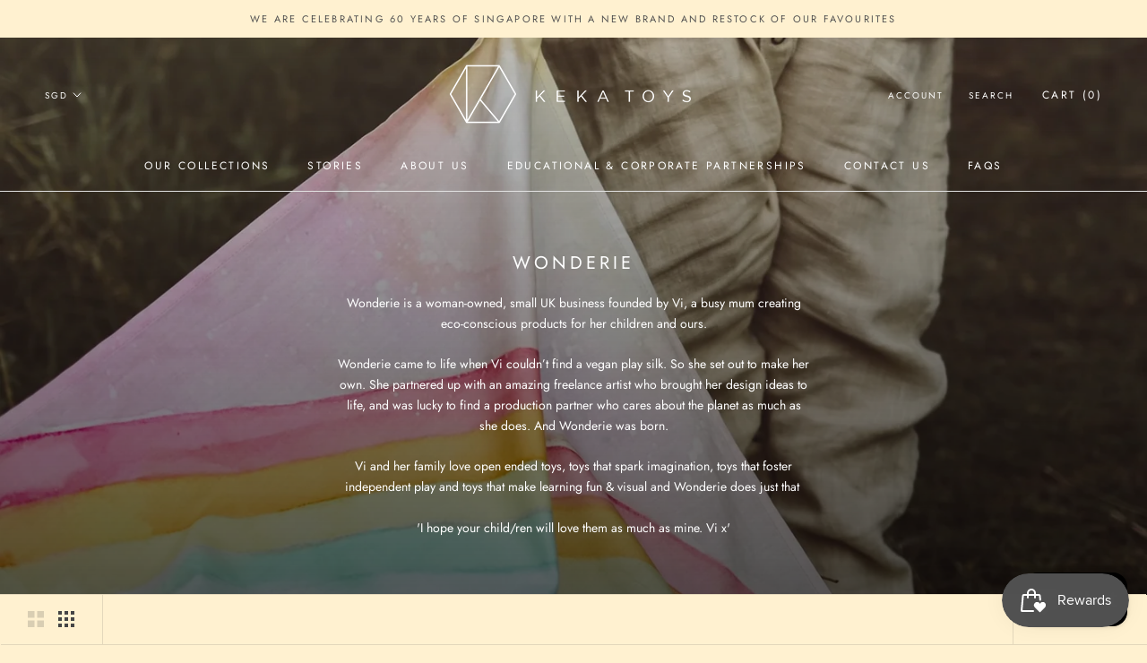

--- FILE ---
content_type: text/html; charset=utf-8
request_url: https://kekatoys.com/collections/wondercloths
body_size: 34181
content:
<!doctype html>

<html class="no-js" lang="en">
  <head>
    <meta charset="utf-8">
    <meta http-equiv="X-UA-Compatible" content="IE=edge">
    <meta name="viewport" content="width=device-width, initial-scale=1.0, height=device-height, minimum-scale=1.0, user-scalable=0">
    <meta name="theme-color" content="">

    <!-- Start of Booster Apps Seo-0.1-->
<title>Wonderie | KEKA TOYS</title><meta name="description" content="Wonderie is a woman-owned, small UK business founded by Vi, a busy mum creating eco-conscious products for her children and ours.Wonderie came to life when Vi couldn’t find a vegan play silk. So she set out to make her own. She partnered up with..." /><script type="application/ld+json">
  {
    "@context": "https://schema.org",
    "@type": "Organization",
    "name": "KEKA TOYS",
    "url": "https://kekatoys.com",
    "description": "Open-ended wooden toys store for your children. Singapore based KEKA Toys offers premium European wooden toy brands including Grimm's, Ostheimer, Kapla, Grünspecht and many more. We ship to South East Asia and worldwide.","image": "https://kekatoys.com/cdn/shop/t/17/assets/logo.png?v=1341",
      "logo": "https://kekatoys.com/cdn/shop/t/17/assets/logo.png?v=1341","sameAs": ["https://facebook.com/kekatoys", "https://instagram.com/keka.toys"]
  }
</script>

<script type="application/ld+json">
  {
    "@context": "https://schema.org",
    "@type": "WebSite",
    "name": "KEKA TOYS",
    "url": "https://kekatoys.com",
    "potentialAction": {
      "@type": "SearchAction",
      "query-input": "required name=query",
      "target": "https://kekatoys.com/search?q={query}"
    }
  }
</script>
<!-- end of Booster Apps SEO -->


    
<link rel="canonical" href="https://kekatoys.com/collections/wondercloths"><link rel="shortcut icon" href="//kekatoys.com/cdn/shop/files/LOGO_SMALL_0a7802ee-6829-4aec-89bf-816a4aa101ac_32x32.jpg?v=1613733122" type="image/png"><meta property="og:type" content="website">
  <meta property="og:title" content="Wonderie">
  <meta property="og:image" content="http://kekatoys.com/cdn/shop/collections/Screen_Shot_2022-08-02_at_2.53.01_PM_grande.png?v=1659425372">
  <meta property="og:image:secure_url" content="https://kekatoys.com/cdn/shop/collections/Screen_Shot_2022-08-02_at_2.53.01_PM_grande.png?v=1659425372"><meta property="og:description" content="Wonderie is a woman-owned, small UK business founded by Vi, a busy mum creating eco-conscious products for her children and ours. Wonderie came to life when Vi couldn’t find a vegan play silk. So she set out to make her own. She partnered up with an amazing freelance artist who brought her design ideas to life, and was"><meta property="og:url" content="https://kekatoys.com/collections/wondercloths">
<meta property="og:site_name" content="KEKA TOYS"><meta name="twitter:card" content="summary"><meta name="twitter:title" content="Wonderie">
  <meta name="twitter:description" content="
Wonderie is a woman-owned, small UK business founded by Vi, a busy mum creating eco-conscious products for her children and ours.
Wonderie came to life when Vi couldn’t find a vegan play silk. So she set out to make her own. She partnered up with an amazing freelance artist who brought her design ideas to life, and was lucky to find a production partner who cares about the planet as much as she does. And Wonderie was born.
Vi and her family love open ended toys, toys that spark imagination, toys that foster independent play and toys that make learning fun &amp;amp; visual and Wonderie does just that 
&#39;I hope your child/ren will love them as much as mine. Vi x&#39;">
  <meta name="twitter:image" content="https://kekatoys.com/cdn/shop/collections/Screen_Shot_2022-08-02_at_2.53.01_PM_600x600_crop_center.png?v=1659425372">

    <!-- start content_for_header -->    

    <script>window.performance && window.performance.mark && window.performance.mark('shopify.content_for_header.start');</script><meta name="google-site-verification" content="2DAxi2dWo8h5ilFqbDIqaFC7ZwWDemVnhYCc9zwlmN4">
<meta id="shopify-digital-wallet" name="shopify-digital-wallet" content="/1715830857/digital_wallets/dialog">
<meta name="shopify-checkout-api-token" content="39eec36d87d967b5833277929177d8e1">
<meta id="in-context-paypal-metadata" data-shop-id="1715830857" data-venmo-supported="false" data-environment="production" data-locale="en_US" data-paypal-v4="true" data-currency="SGD">
<link rel="alternate" type="application/atom+xml" title="Feed" href="/collections/wondercloths.atom" />
<link rel="alternate" type="application/json+oembed" href="https://kekatoys.com/collections/wondercloths.oembed">
<script async="async" src="/checkouts/internal/preloads.js?locale=en-SG"></script>
<link rel="preconnect" href="https://shop.app" crossorigin="anonymous">
<script async="async" src="https://shop.app/checkouts/internal/preloads.js?locale=en-SG&shop_id=1715830857" crossorigin="anonymous"></script>
<script id="apple-pay-shop-capabilities" type="application/json">{"shopId":1715830857,"countryCode":"SG","currencyCode":"SGD","merchantCapabilities":["supports3DS"],"merchantId":"gid:\/\/shopify\/Shop\/1715830857","merchantName":"KEKA TOYS","requiredBillingContactFields":["postalAddress","email","phone"],"requiredShippingContactFields":["postalAddress","email","phone"],"shippingType":"shipping","supportedNetworks":["visa","masterCard","amex"],"total":{"type":"pending","label":"KEKA TOYS","amount":"1.00"},"shopifyPaymentsEnabled":true,"supportsSubscriptions":true}</script>
<script id="shopify-features" type="application/json">{"accessToken":"39eec36d87d967b5833277929177d8e1","betas":["rich-media-storefront-analytics"],"domain":"kekatoys.com","predictiveSearch":true,"shopId":1715830857,"locale":"en"}</script>
<script>var Shopify = Shopify || {};
Shopify.shop = "keka-toys.myshopify.com";
Shopify.locale = "en";
Shopify.currency = {"active":"SGD","rate":"1.0"};
Shopify.country = "SG";
Shopify.theme = {"name":"New site 2020 Nov","id":115739951298,"schema_name":"Prestige","schema_version":"2.0.5","theme_store_id":855,"role":"main"};
Shopify.theme.handle = "null";
Shopify.theme.style = {"id":null,"handle":null};
Shopify.cdnHost = "kekatoys.com/cdn";
Shopify.routes = Shopify.routes || {};
Shopify.routes.root = "/";</script>
<script type="module">!function(o){(o.Shopify=o.Shopify||{}).modules=!0}(window);</script>
<script>!function(o){function n(){var o=[];function n(){o.push(Array.prototype.slice.apply(arguments))}return n.q=o,n}var t=o.Shopify=o.Shopify||{};t.loadFeatures=n(),t.autoloadFeatures=n()}(window);</script>
<script>
  window.ShopifyPay = window.ShopifyPay || {};
  window.ShopifyPay.apiHost = "shop.app\/pay";
  window.ShopifyPay.redirectState = null;
</script>
<script id="shop-js-analytics" type="application/json">{"pageType":"collection"}</script>
<script defer="defer" async type="module" src="//kekatoys.com/cdn/shopifycloud/shop-js/modules/v2/client.init-shop-cart-sync_BdyHc3Nr.en.esm.js"></script>
<script defer="defer" async type="module" src="//kekatoys.com/cdn/shopifycloud/shop-js/modules/v2/chunk.common_Daul8nwZ.esm.js"></script>
<script type="module">
  await import("//kekatoys.com/cdn/shopifycloud/shop-js/modules/v2/client.init-shop-cart-sync_BdyHc3Nr.en.esm.js");
await import("//kekatoys.com/cdn/shopifycloud/shop-js/modules/v2/chunk.common_Daul8nwZ.esm.js");

  window.Shopify.SignInWithShop?.initShopCartSync?.({"fedCMEnabled":true,"windoidEnabled":true});

</script>
<script>
  window.Shopify = window.Shopify || {};
  if (!window.Shopify.featureAssets) window.Shopify.featureAssets = {};
  window.Shopify.featureAssets['shop-js'] = {"shop-cart-sync":["modules/v2/client.shop-cart-sync_QYOiDySF.en.esm.js","modules/v2/chunk.common_Daul8nwZ.esm.js"],"init-fed-cm":["modules/v2/client.init-fed-cm_DchLp9rc.en.esm.js","modules/v2/chunk.common_Daul8nwZ.esm.js"],"shop-button":["modules/v2/client.shop-button_OV7bAJc5.en.esm.js","modules/v2/chunk.common_Daul8nwZ.esm.js"],"init-windoid":["modules/v2/client.init-windoid_DwxFKQ8e.en.esm.js","modules/v2/chunk.common_Daul8nwZ.esm.js"],"shop-cash-offers":["modules/v2/client.shop-cash-offers_DWtL6Bq3.en.esm.js","modules/v2/chunk.common_Daul8nwZ.esm.js","modules/v2/chunk.modal_CQq8HTM6.esm.js"],"shop-toast-manager":["modules/v2/client.shop-toast-manager_CX9r1SjA.en.esm.js","modules/v2/chunk.common_Daul8nwZ.esm.js"],"init-shop-email-lookup-coordinator":["modules/v2/client.init-shop-email-lookup-coordinator_UhKnw74l.en.esm.js","modules/v2/chunk.common_Daul8nwZ.esm.js"],"pay-button":["modules/v2/client.pay-button_DzxNnLDY.en.esm.js","modules/v2/chunk.common_Daul8nwZ.esm.js"],"avatar":["modules/v2/client.avatar_BTnouDA3.en.esm.js"],"init-shop-cart-sync":["modules/v2/client.init-shop-cart-sync_BdyHc3Nr.en.esm.js","modules/v2/chunk.common_Daul8nwZ.esm.js"],"shop-login-button":["modules/v2/client.shop-login-button_D8B466_1.en.esm.js","modules/v2/chunk.common_Daul8nwZ.esm.js","modules/v2/chunk.modal_CQq8HTM6.esm.js"],"init-customer-accounts-sign-up":["modules/v2/client.init-customer-accounts-sign-up_C8fpPm4i.en.esm.js","modules/v2/client.shop-login-button_D8B466_1.en.esm.js","modules/v2/chunk.common_Daul8nwZ.esm.js","modules/v2/chunk.modal_CQq8HTM6.esm.js"],"init-shop-for-new-customer-accounts":["modules/v2/client.init-shop-for-new-customer-accounts_CVTO0Ztu.en.esm.js","modules/v2/client.shop-login-button_D8B466_1.en.esm.js","modules/v2/chunk.common_Daul8nwZ.esm.js","modules/v2/chunk.modal_CQq8HTM6.esm.js"],"init-customer-accounts":["modules/v2/client.init-customer-accounts_dRgKMfrE.en.esm.js","modules/v2/client.shop-login-button_D8B466_1.en.esm.js","modules/v2/chunk.common_Daul8nwZ.esm.js","modules/v2/chunk.modal_CQq8HTM6.esm.js"],"shop-follow-button":["modules/v2/client.shop-follow-button_CkZpjEct.en.esm.js","modules/v2/chunk.common_Daul8nwZ.esm.js","modules/v2/chunk.modal_CQq8HTM6.esm.js"],"lead-capture":["modules/v2/client.lead-capture_BntHBhfp.en.esm.js","modules/v2/chunk.common_Daul8nwZ.esm.js","modules/v2/chunk.modal_CQq8HTM6.esm.js"],"checkout-modal":["modules/v2/client.checkout-modal_CfxcYbTm.en.esm.js","modules/v2/chunk.common_Daul8nwZ.esm.js","modules/v2/chunk.modal_CQq8HTM6.esm.js"],"shop-login":["modules/v2/client.shop-login_Da4GZ2H6.en.esm.js","modules/v2/chunk.common_Daul8nwZ.esm.js","modules/v2/chunk.modal_CQq8HTM6.esm.js"],"payment-terms":["modules/v2/client.payment-terms_MV4M3zvL.en.esm.js","modules/v2/chunk.common_Daul8nwZ.esm.js","modules/v2/chunk.modal_CQq8HTM6.esm.js"]};
</script>
<script>(function() {
  var isLoaded = false;
  function asyncLoad() {
    if (isLoaded) return;
    isLoaded = true;
    var urls = ["https:\/\/cdn.prooffactor.com\/javascript\/dist\/1.0\/jcr-widget.js?account_id=shopify:keka-toys.myshopify.com\u0026shop=keka-toys.myshopify.com","https:\/\/api.revy.io\/bundle.js?shop=keka-toys.myshopify.com"];
    for (var i = 0; i < urls.length; i++) {
      var s = document.createElement('script');
      s.type = 'text/javascript';
      s.async = true;
      s.src = urls[i];
      var x = document.getElementsByTagName('script')[0];
      x.parentNode.insertBefore(s, x);
    }
  };
  if(window.attachEvent) {
    window.attachEvent('onload', asyncLoad);
  } else {
    window.addEventListener('load', asyncLoad, false);
  }
})();</script>
<script id="__st">var __st={"a":1715830857,"offset":28800,"reqid":"dce10dd1-674e-4a53-a7f3-47c98f313b77-1769011143","pageurl":"kekatoys.com\/collections\/wondercloths","u":"211c94fc196d","p":"collection","rtyp":"collection","rid":290948317378};</script>
<script>window.ShopifyPaypalV4VisibilityTracking = true;</script>
<script id="captcha-bootstrap">!function(){'use strict';const t='contact',e='account',n='new_comment',o=[[t,t],['blogs',n],['comments',n],[t,'customer']],c=[[e,'customer_login'],[e,'guest_login'],[e,'recover_customer_password'],[e,'create_customer']],r=t=>t.map((([t,e])=>`form[action*='/${t}']:not([data-nocaptcha='true']) input[name='form_type'][value='${e}']`)).join(','),a=t=>()=>t?[...document.querySelectorAll(t)].map((t=>t.form)):[];function s(){const t=[...o],e=r(t);return a(e)}const i='password',u='form_key',d=['recaptcha-v3-token','g-recaptcha-response','h-captcha-response',i],f=()=>{try{return window.sessionStorage}catch{return}},m='__shopify_v',_=t=>t.elements[u];function p(t,e,n=!1){try{const o=window.sessionStorage,c=JSON.parse(o.getItem(e)),{data:r}=function(t){const{data:e,action:n}=t;return t[m]||n?{data:e,action:n}:{data:t,action:n}}(c);for(const[e,n]of Object.entries(r))t.elements[e]&&(t.elements[e].value=n);n&&o.removeItem(e)}catch(o){console.error('form repopulation failed',{error:o})}}const l='form_type',E='cptcha';function T(t){t.dataset[E]=!0}const w=window,h=w.document,L='Shopify',v='ce_forms',y='captcha';let A=!1;((t,e)=>{const n=(g='f06e6c50-85a8-45c8-87d0-21a2b65856fe',I='https://cdn.shopify.com/shopifycloud/storefront-forms-hcaptcha/ce_storefront_forms_captcha_hcaptcha.v1.5.2.iife.js',D={infoText:'Protected by hCaptcha',privacyText:'Privacy',termsText:'Terms'},(t,e,n)=>{const o=w[L][v],c=o.bindForm;if(c)return c(t,g,e,D).then(n);var r;o.q.push([[t,g,e,D],n]),r=I,A||(h.body.append(Object.assign(h.createElement('script'),{id:'captcha-provider',async:!0,src:r})),A=!0)});var g,I,D;w[L]=w[L]||{},w[L][v]=w[L][v]||{},w[L][v].q=[],w[L][y]=w[L][y]||{},w[L][y].protect=function(t,e){n(t,void 0,e),T(t)},Object.freeze(w[L][y]),function(t,e,n,w,h,L){const[v,y,A,g]=function(t,e,n){const i=e?o:[],u=t?c:[],d=[...i,...u],f=r(d),m=r(i),_=r(d.filter((([t,e])=>n.includes(e))));return[a(f),a(m),a(_),s()]}(w,h,L),I=t=>{const e=t.target;return e instanceof HTMLFormElement?e:e&&e.form},D=t=>v().includes(t);t.addEventListener('submit',(t=>{const e=I(t);if(!e)return;const n=D(e)&&!e.dataset.hcaptchaBound&&!e.dataset.recaptchaBound,o=_(e),c=g().includes(e)&&(!o||!o.value);(n||c)&&t.preventDefault(),c&&!n&&(function(t){try{if(!f())return;!function(t){const e=f();if(!e)return;const n=_(t);if(!n)return;const o=n.value;o&&e.removeItem(o)}(t);const e=Array.from(Array(32),(()=>Math.random().toString(36)[2])).join('');!function(t,e){_(t)||t.append(Object.assign(document.createElement('input'),{type:'hidden',name:u})),t.elements[u].value=e}(t,e),function(t,e){const n=f();if(!n)return;const o=[...t.querySelectorAll(`input[type='${i}']`)].map((({name:t})=>t)),c=[...d,...o],r={};for(const[a,s]of new FormData(t).entries())c.includes(a)||(r[a]=s);n.setItem(e,JSON.stringify({[m]:1,action:t.action,data:r}))}(t,e)}catch(e){console.error('failed to persist form',e)}}(e),e.submit())}));const S=(t,e)=>{t&&!t.dataset[E]&&(n(t,e.some((e=>e===t))),T(t))};for(const o of['focusin','change'])t.addEventListener(o,(t=>{const e=I(t);D(e)&&S(e,y())}));const B=e.get('form_key'),M=e.get(l),P=B&&M;t.addEventListener('DOMContentLoaded',(()=>{const t=y();if(P)for(const e of t)e.elements[l].value===M&&p(e,B);[...new Set([...A(),...v().filter((t=>'true'===t.dataset.shopifyCaptcha))])].forEach((e=>S(e,t)))}))}(h,new URLSearchParams(w.location.search),n,t,e,['guest_login'])})(!0,!0)}();</script>
<script integrity="sha256-4kQ18oKyAcykRKYeNunJcIwy7WH5gtpwJnB7kiuLZ1E=" data-source-attribution="shopify.loadfeatures" defer="defer" src="//kekatoys.com/cdn/shopifycloud/storefront/assets/storefront/load_feature-a0a9edcb.js" crossorigin="anonymous"></script>
<script crossorigin="anonymous" defer="defer" src="//kekatoys.com/cdn/shopifycloud/storefront/assets/shopify_pay/storefront-65b4c6d7.js?v=20250812"></script>
<script data-source-attribution="shopify.dynamic_checkout.dynamic.init">var Shopify=Shopify||{};Shopify.PaymentButton=Shopify.PaymentButton||{isStorefrontPortableWallets:!0,init:function(){window.Shopify.PaymentButton.init=function(){};var t=document.createElement("script");t.src="https://kekatoys.com/cdn/shopifycloud/portable-wallets/latest/portable-wallets.en.js",t.type="module",document.head.appendChild(t)}};
</script>
<script data-source-attribution="shopify.dynamic_checkout.buyer_consent">
  function portableWalletsHideBuyerConsent(e){var t=document.getElementById("shopify-buyer-consent"),n=document.getElementById("shopify-subscription-policy-button");t&&n&&(t.classList.add("hidden"),t.setAttribute("aria-hidden","true"),n.removeEventListener("click",e))}function portableWalletsShowBuyerConsent(e){var t=document.getElementById("shopify-buyer-consent"),n=document.getElementById("shopify-subscription-policy-button");t&&n&&(t.classList.remove("hidden"),t.removeAttribute("aria-hidden"),n.addEventListener("click",e))}window.Shopify?.PaymentButton&&(window.Shopify.PaymentButton.hideBuyerConsent=portableWalletsHideBuyerConsent,window.Shopify.PaymentButton.showBuyerConsent=portableWalletsShowBuyerConsent);
</script>
<script data-source-attribution="shopify.dynamic_checkout.cart.bootstrap">document.addEventListener("DOMContentLoaded",(function(){function t(){return document.querySelector("shopify-accelerated-checkout-cart, shopify-accelerated-checkout")}if(t())Shopify.PaymentButton.init();else{new MutationObserver((function(e,n){t()&&(Shopify.PaymentButton.init(),n.disconnect())})).observe(document.body,{childList:!0,subtree:!0})}}));
</script>
<link id="shopify-accelerated-checkout-styles" rel="stylesheet" media="screen" href="https://kekatoys.com/cdn/shopifycloud/portable-wallets/latest/accelerated-checkout-backwards-compat.css" crossorigin="anonymous">
<style id="shopify-accelerated-checkout-cart">
        #shopify-buyer-consent {
  margin-top: 1em;
  display: inline-block;
  width: 100%;
}

#shopify-buyer-consent.hidden {
  display: none;
}

#shopify-subscription-policy-button {
  background: none;
  border: none;
  padding: 0;
  text-decoration: underline;
  font-size: inherit;
  cursor: pointer;
}

#shopify-subscription-policy-button::before {
  box-shadow: none;
}

      </style>

<script>window.performance && window.performance.mark && window.performance.mark('shopify.content_for_header.end');</script>

    <!-- end content_for_header -->

    <link rel="stylesheet" href="//kekatoys.com/cdn/shop/t/17/assets/theme.scss.css?v=402947451268858591759260387">

    <script>
      // This allows to expose several variables to the global scope, to be used in scripts
      window.theme = {
        template: "collection",
        shopCurrency: "SGD",
        moneyFormat: "\u003cspan class=\"money\"\u003e${{amount}}\u003c\/span\u003eSGD",
        moneyWithCurrencyFormat: "\u003cspan class=\"money\"\u003e${{amount}} SGD\u003c\/span\u003e",
        currencyConversionEnabled: true,
        currencyConversionMoneyFormat: "money_format",
        currencyConversionRoundAmounts: true,
        productImageSize: "natural",
        searchMode: "product,article,page",
        showPageTransition: true,
        showElementStaggering: true,
        showImageZooming: true,
        enableExperimentalResizeObserver: false
      };

      window.languages = {
        cartAddNote: "Add Order Note",
        cartEditNote: "Edit Order Note",
        productImageLoadingError: "This image could not be loaded. Please try to reload the page.",
        productFormAddToCart: "Add to cart",
        productFormUnavailable: "Unavailable",
        productFormSoldOut: "Sold Out",
        shippingEstimatorOneResult: "1 option available:",
        shippingEstimatorMoreResults: "{{count}} options available:",
        shippingEstimatorNoResults: "No shipping could be found"
      };

      window.lazySizesConfig = {
        loadHidden: false,
        hFac: 0.5,
        expFactor: 2,
        ricTimeout: 150,
        lazyClass: 'Image--lazyLoad',
        loadingClass: 'Image--lazyLoading',
        loadedClass: 'Image--lazyLoaded'
      };

      document.documentElement.className = document.documentElement.className.replace('no-js', 'js');
      document.documentElement.style.setProperty('--window-height', window.innerHeight + 'px');

      // We do a quick detection of some features (we could use Modernizr but for so little...)
      (function() {
        document.documentElement.className += ((window.CSS && window.CSS.supports('(position: sticky) or (position: -webkit-sticky)')) ? ' supports-sticky' : ' no-supports-sticky');
        document.documentElement.className += (window.matchMedia('(-moz-touch-enabled: 1), (hover: none)')).matches ? ' no-supports-hover' : ' supports-hover';
      }());

      window.onpageshow = function (event) {
        if (event.persisted) {
          window.location.reload();
        }
      };
    </script>

    

    <!-- RYVIU APP :: Settings global -->
    <script>
        var ryviu_global_settings = {"design_settings":{"client_theme":"default","date":"timeago","colection":true,"no_review":true,"reviews_per_page":"10","sort":"late","verify_reply":true,"verify_review":true,"defaultDate":"timeago","showing":30,"timeAgo":true,"no_number":false,"defautDate":"timeago"},"form":{"colorTitle":"#696969","colorInput":"#464646","colorNotice":"#dd2c00","colorStarForm":"#ececec","starActivecolor":"#fdbc00","colorSubmit":"#ffffff","backgroundSubmit":"#00aeef","showtitleForm":true,"showTitle":true,"autoPublish":true,"loadAfterContentLoaded":true,"titleName":"Your Name","placeholderName":"John Smith","titleForm":"Rate Us","titleSuccess":"Thank you! Your review is submited.","noticeName":"Your name is required field","titleEmail":"Your Email","placeholderEmail":"example@yourdomain.com","noticeEmail":"Your email is required and valid email","titleSubject":"Review Title","placeholderSubject":"Look great","noticeSubject":"Title is required field","titleMessenger":"Review Content","noticeMessenger":"Your review is required field","placeholderMessenger":"Write something","titleSubmit":"Submit Your Review"},"import_settings":{"disable_empty_reviews":true,"disable_less_reviews":3,"inCountries":[],"nameAuto":true,"number_export":20,"only_images":false,"remove_text":"","translate":true,"formatName":"random"},"mail_settings":{"enableOrderHook":false,"autoSendRequest":false,"requestReviewTemplate":"default","questionTemplate":"default","replyTemplate":"default","newReviewNotice":false,"notiToCustomer":false,"notiToAdmin":false,"email_from_name":"Ryviu"},"questions":{"answer_form":"Your answers","answer_text":"Answer question","ask_community_text":"Ask the community","by_text":"Author","community_text":"Ask the community here","des_form":"Ask a question to the community here","email_form":"Your E-Mail Adresse","helpful_text":"Most helpful","input_text":"Have a question? Search for answers","name_form":"Your Name","newest_text":"Latest New","notice_form":"Complete before submitting","of_text":"of","on_text":"on","placeholder_answer_form":"Answer is a required field!","placeholder_question_form":"Question is a required field!","question_answer_form":"Question","question_form":"Your question","questions_text":"questions","showing_text":"Show","submit_answer_form":"Send a reply","submit_form":"Send a question","titleCustomer":"","title_answer_form":"Answer question","title_form":"No answer found?","write_question_text":"Ask a question"},"review_widget":{"star":1,"hidedate":false,"noreview":true,"showspam":true,"style":"style2","order_by":"late","starStyle":"style1","starActiveStyle":"style1","starcolor":"#e6e6e6","dateSelect":"dateDefaut","title":true,"noavatar":false,"nostars":false,"customDate":"dd\/MM\/yy","starActivecolor":"#fdbc00","colorTitle":"#6c8187","colorAvatar":"#f8f8f8","colorWrite":"#ffffff","backgroundWrite":"#ffb102","colorVerified":"#05d92d","nowrite":false,"disablePurchase":false,"disableWidget":false,"disableReply":false,"disableHelpul":false,"nolastname":false,"hideFlag":false,"payment_type":"Monthly","reviewText":"review","outofText":"out of","starsText":"stars","helpulText":"Is this helpful?","ryplyText":"Comment","latestText":"Latest","oldestText":"Oldest","tstar5":"Excellent","tstar4":"Very Good","tstar3":"Average","tstar2":"Poor","tstar1":"Terrible","showingText":"Showing","ofText":"of","reviewsText":"reviews","noReviews":"No reviews","firstReview":"Write a first review now","showText":"Show:","sortbyText":"Sort by:","titleWrite":"Write a review","textVerified":"Verified Purchase","titleCustomer":"Customer Reviews","backgroundRyviu":"transparent","paddingTop":"0","paddingLeft":"0","paddingRight":"0","paddingBottom":"0","borderWidth":"0","borderStyle":"solid","borderColor":"#ffffff","show_title_customer":false,"filter_reviews":"all","filter_reviews_local":"US","random_from":0,"random_to":20,"starHeight":13}};
    </script>
    <!-- RYVIU APP -->
  <script src="https://cdn.shopify.com/extensions/019bdd7a-c110-7969-8f1c-937dfc03ea8a/smile-io-272/assets/smile-loader.js" type="text/javascript" defer="defer"></script>
<script src="https://cdn.shopify.com/extensions/e8878072-2f6b-4e89-8082-94b04320908d/inbox-1254/assets/inbox-chat-loader.js" type="text/javascript" defer="defer"></script>
<link href="https://monorail-edge.shopifysvc.com" rel="dns-prefetch">
<script>(function(){if ("sendBeacon" in navigator && "performance" in window) {try {var session_token_from_headers = performance.getEntriesByType('navigation')[0].serverTiming.find(x => x.name == '_s').description;} catch {var session_token_from_headers = undefined;}var session_cookie_matches = document.cookie.match(/_shopify_s=([^;]*)/);var session_token_from_cookie = session_cookie_matches && session_cookie_matches.length === 2 ? session_cookie_matches[1] : "";var session_token = session_token_from_headers || session_token_from_cookie || "";function handle_abandonment_event(e) {var entries = performance.getEntries().filter(function(entry) {return /monorail-edge.shopifysvc.com/.test(entry.name);});if (!window.abandonment_tracked && entries.length === 0) {window.abandonment_tracked = true;var currentMs = Date.now();var navigation_start = performance.timing.navigationStart;var payload = {shop_id: 1715830857,url: window.location.href,navigation_start,duration: currentMs - navigation_start,session_token,page_type: "collection"};window.navigator.sendBeacon("https://monorail-edge.shopifysvc.com/v1/produce", JSON.stringify({schema_id: "online_store_buyer_site_abandonment/1.1",payload: payload,metadata: {event_created_at_ms: currentMs,event_sent_at_ms: currentMs}}));}}window.addEventListener('pagehide', handle_abandonment_event);}}());</script>
<script id="web-pixels-manager-setup">(function e(e,d,r,n,o){if(void 0===o&&(o={}),!Boolean(null===(a=null===(i=window.Shopify)||void 0===i?void 0:i.analytics)||void 0===a?void 0:a.replayQueue)){var i,a;window.Shopify=window.Shopify||{};var t=window.Shopify;t.analytics=t.analytics||{};var s=t.analytics;s.replayQueue=[],s.publish=function(e,d,r){return s.replayQueue.push([e,d,r]),!0};try{self.performance.mark("wpm:start")}catch(e){}var l=function(){var e={modern:/Edge?\/(1{2}[4-9]|1[2-9]\d|[2-9]\d{2}|\d{4,})\.\d+(\.\d+|)|Firefox\/(1{2}[4-9]|1[2-9]\d|[2-9]\d{2}|\d{4,})\.\d+(\.\d+|)|Chrom(ium|e)\/(9{2}|\d{3,})\.\d+(\.\d+|)|(Maci|X1{2}).+ Version\/(15\.\d+|(1[6-9]|[2-9]\d|\d{3,})\.\d+)([,.]\d+|)( \(\w+\)|)( Mobile\/\w+|) Safari\/|Chrome.+OPR\/(9{2}|\d{3,})\.\d+\.\d+|(CPU[ +]OS|iPhone[ +]OS|CPU[ +]iPhone|CPU IPhone OS|CPU iPad OS)[ +]+(15[._]\d+|(1[6-9]|[2-9]\d|\d{3,})[._]\d+)([._]\d+|)|Android:?[ /-](13[3-9]|1[4-9]\d|[2-9]\d{2}|\d{4,})(\.\d+|)(\.\d+|)|Android.+Firefox\/(13[5-9]|1[4-9]\d|[2-9]\d{2}|\d{4,})\.\d+(\.\d+|)|Android.+Chrom(ium|e)\/(13[3-9]|1[4-9]\d|[2-9]\d{2}|\d{4,})\.\d+(\.\d+|)|SamsungBrowser\/([2-9]\d|\d{3,})\.\d+/,legacy:/Edge?\/(1[6-9]|[2-9]\d|\d{3,})\.\d+(\.\d+|)|Firefox\/(5[4-9]|[6-9]\d|\d{3,})\.\d+(\.\d+|)|Chrom(ium|e)\/(5[1-9]|[6-9]\d|\d{3,})\.\d+(\.\d+|)([\d.]+$|.*Safari\/(?![\d.]+ Edge\/[\d.]+$))|(Maci|X1{2}).+ Version\/(10\.\d+|(1[1-9]|[2-9]\d|\d{3,})\.\d+)([,.]\d+|)( \(\w+\)|)( Mobile\/\w+|) Safari\/|Chrome.+OPR\/(3[89]|[4-9]\d|\d{3,})\.\d+\.\d+|(CPU[ +]OS|iPhone[ +]OS|CPU[ +]iPhone|CPU IPhone OS|CPU iPad OS)[ +]+(10[._]\d+|(1[1-9]|[2-9]\d|\d{3,})[._]\d+)([._]\d+|)|Android:?[ /-](13[3-9]|1[4-9]\d|[2-9]\d{2}|\d{4,})(\.\d+|)(\.\d+|)|Mobile Safari.+OPR\/([89]\d|\d{3,})\.\d+\.\d+|Android.+Firefox\/(13[5-9]|1[4-9]\d|[2-9]\d{2}|\d{4,})\.\d+(\.\d+|)|Android.+Chrom(ium|e)\/(13[3-9]|1[4-9]\d|[2-9]\d{2}|\d{4,})\.\d+(\.\d+|)|Android.+(UC? ?Browser|UCWEB|U3)[ /]?(15\.([5-9]|\d{2,})|(1[6-9]|[2-9]\d|\d{3,})\.\d+)\.\d+|SamsungBrowser\/(5\.\d+|([6-9]|\d{2,})\.\d+)|Android.+MQ{2}Browser\/(14(\.(9|\d{2,})|)|(1[5-9]|[2-9]\d|\d{3,})(\.\d+|))(\.\d+|)|K[Aa][Ii]OS\/(3\.\d+|([4-9]|\d{2,})\.\d+)(\.\d+|)/},d=e.modern,r=e.legacy,n=navigator.userAgent;return n.match(d)?"modern":n.match(r)?"legacy":"unknown"}(),u="modern"===l?"modern":"legacy",c=(null!=n?n:{modern:"",legacy:""})[u],f=function(e){return[e.baseUrl,"/wpm","/b",e.hashVersion,"modern"===e.buildTarget?"m":"l",".js"].join("")}({baseUrl:d,hashVersion:r,buildTarget:u}),m=function(e){var d=e.version,r=e.bundleTarget,n=e.surface,o=e.pageUrl,i=e.monorailEndpoint;return{emit:function(e){var a=e.status,t=e.errorMsg,s=(new Date).getTime(),l=JSON.stringify({metadata:{event_sent_at_ms:s},events:[{schema_id:"web_pixels_manager_load/3.1",payload:{version:d,bundle_target:r,page_url:o,status:a,surface:n,error_msg:t},metadata:{event_created_at_ms:s}}]});if(!i)return console&&console.warn&&console.warn("[Web Pixels Manager] No Monorail endpoint provided, skipping logging."),!1;try{return self.navigator.sendBeacon.bind(self.navigator)(i,l)}catch(e){}var u=new XMLHttpRequest;try{return u.open("POST",i,!0),u.setRequestHeader("Content-Type","text/plain"),u.send(l),!0}catch(e){return console&&console.warn&&console.warn("[Web Pixels Manager] Got an unhandled error while logging to Monorail."),!1}}}}({version:r,bundleTarget:l,surface:e.surface,pageUrl:self.location.href,monorailEndpoint:e.monorailEndpoint});try{o.browserTarget=l,function(e){var d=e.src,r=e.async,n=void 0===r||r,o=e.onload,i=e.onerror,a=e.sri,t=e.scriptDataAttributes,s=void 0===t?{}:t,l=document.createElement("script"),u=document.querySelector("head"),c=document.querySelector("body");if(l.async=n,l.src=d,a&&(l.integrity=a,l.crossOrigin="anonymous"),s)for(var f in s)if(Object.prototype.hasOwnProperty.call(s,f))try{l.dataset[f]=s[f]}catch(e){}if(o&&l.addEventListener("load",o),i&&l.addEventListener("error",i),u)u.appendChild(l);else{if(!c)throw new Error("Did not find a head or body element to append the script");c.appendChild(l)}}({src:f,async:!0,onload:function(){if(!function(){var e,d;return Boolean(null===(d=null===(e=window.Shopify)||void 0===e?void 0:e.analytics)||void 0===d?void 0:d.initialized)}()){var d=window.webPixelsManager.init(e)||void 0;if(d){var r=window.Shopify.analytics;r.replayQueue.forEach((function(e){var r=e[0],n=e[1],o=e[2];d.publishCustomEvent(r,n,o)})),r.replayQueue=[],r.publish=d.publishCustomEvent,r.visitor=d.visitor,r.initialized=!0}}},onerror:function(){return m.emit({status:"failed",errorMsg:"".concat(f," has failed to load")})},sri:function(e){var d=/^sha384-[A-Za-z0-9+/=]+$/;return"string"==typeof e&&d.test(e)}(c)?c:"",scriptDataAttributes:o}),m.emit({status:"loading"})}catch(e){m.emit({status:"failed",errorMsg:(null==e?void 0:e.message)||"Unknown error"})}}})({shopId: 1715830857,storefrontBaseUrl: "https://kekatoys.com",extensionsBaseUrl: "https://extensions.shopifycdn.com/cdn/shopifycloud/web-pixels-manager",monorailEndpoint: "https://monorail-edge.shopifysvc.com/unstable/produce_batch",surface: "storefront-renderer",enabledBetaFlags: ["2dca8a86"],webPixelsConfigList: [{"id":"455737538","configuration":"{\"pixelCode\":\"CSKRN0JC77UAMB3VEU8G\"}","eventPayloadVersion":"v1","runtimeContext":"STRICT","scriptVersion":"22e92c2ad45662f435e4801458fb78cc","type":"APP","apiClientId":4383523,"privacyPurposes":["ANALYTICS","MARKETING","SALE_OF_DATA"],"dataSharingAdjustments":{"protectedCustomerApprovalScopes":["read_customer_address","read_customer_email","read_customer_name","read_customer_personal_data","read_customer_phone"]}},{"id":"401998018","configuration":"{\"config\":\"{\\\"pixel_id\\\":\\\"G-CLMFC510CM\\\",\\\"target_country\\\":\\\"SG\\\",\\\"gtag_events\\\":[{\\\"type\\\":\\\"begin_checkout\\\",\\\"action_label\\\":\\\"G-CLMFC510CM\\\"},{\\\"type\\\":\\\"search\\\",\\\"action_label\\\":\\\"G-CLMFC510CM\\\"},{\\\"type\\\":\\\"view_item\\\",\\\"action_label\\\":[\\\"G-CLMFC510CM\\\",\\\"MC-QTQ74G9MCG\\\"]},{\\\"type\\\":\\\"purchase\\\",\\\"action_label\\\":[\\\"G-CLMFC510CM\\\",\\\"MC-QTQ74G9MCG\\\"]},{\\\"type\\\":\\\"page_view\\\",\\\"action_label\\\":[\\\"G-CLMFC510CM\\\",\\\"MC-QTQ74G9MCG\\\"]},{\\\"type\\\":\\\"add_payment_info\\\",\\\"action_label\\\":\\\"G-CLMFC510CM\\\"},{\\\"type\\\":\\\"add_to_cart\\\",\\\"action_label\\\":\\\"G-CLMFC510CM\\\"}],\\\"enable_monitoring_mode\\\":false}\"}","eventPayloadVersion":"v1","runtimeContext":"OPEN","scriptVersion":"b2a88bafab3e21179ed38636efcd8a93","type":"APP","apiClientId":1780363,"privacyPurposes":[],"dataSharingAdjustments":{"protectedCustomerApprovalScopes":["read_customer_address","read_customer_email","read_customer_name","read_customer_personal_data","read_customer_phone"]}},{"id":"215679170","configuration":"{\"pixel_id\":\"324423871600812\",\"pixel_type\":\"facebook_pixel\",\"metaapp_system_user_token\":\"-\"}","eventPayloadVersion":"v1","runtimeContext":"OPEN","scriptVersion":"ca16bc87fe92b6042fbaa3acc2fbdaa6","type":"APP","apiClientId":2329312,"privacyPurposes":["ANALYTICS","MARKETING","SALE_OF_DATA"],"dataSharingAdjustments":{"protectedCustomerApprovalScopes":["read_customer_address","read_customer_email","read_customer_name","read_customer_personal_data","read_customer_phone"]}},{"id":"shopify-app-pixel","configuration":"{}","eventPayloadVersion":"v1","runtimeContext":"STRICT","scriptVersion":"0450","apiClientId":"shopify-pixel","type":"APP","privacyPurposes":["ANALYTICS","MARKETING"]},{"id":"shopify-custom-pixel","eventPayloadVersion":"v1","runtimeContext":"LAX","scriptVersion":"0450","apiClientId":"shopify-pixel","type":"CUSTOM","privacyPurposes":["ANALYTICS","MARKETING"]}],isMerchantRequest: false,initData: {"shop":{"name":"KEKA TOYS","paymentSettings":{"currencyCode":"SGD"},"myshopifyDomain":"keka-toys.myshopify.com","countryCode":"SG","storefrontUrl":"https:\/\/kekatoys.com"},"customer":null,"cart":null,"checkout":null,"productVariants":[],"purchasingCompany":null},},"https://kekatoys.com/cdn","fcfee988w5aeb613cpc8e4bc33m6693e112",{"modern":"","legacy":""},{"shopId":"1715830857","storefrontBaseUrl":"https:\/\/kekatoys.com","extensionBaseUrl":"https:\/\/extensions.shopifycdn.com\/cdn\/shopifycloud\/web-pixels-manager","surface":"storefront-renderer","enabledBetaFlags":"[\"2dca8a86\"]","isMerchantRequest":"false","hashVersion":"fcfee988w5aeb613cpc8e4bc33m6693e112","publish":"custom","events":"[[\"page_viewed\",{}],[\"collection_viewed\",{\"collection\":{\"id\":\"290948317378\",\"title\":\"Wonderie\",\"productVariants\":[{\"price\":{\"amount\":40.0,\"currencyCode\":\"SGD\"},\"product\":{\"title\":\"First Numbers MIDI\",\"vendor\":\"Wonderie\",\"id\":\"7477293220034\",\"untranslatedTitle\":\"First Numbers MIDI\",\"url\":\"\/products\/first-numbers-midi\",\"type\":\"Toys \u0026 Games\"},\"id\":\"42306107670722\",\"image\":{\"src\":\"\/\/kekatoys.com\/cdn\/shop\/products\/Wonder-Clothes-SQUARE-18.jpg?v=1659428512\"},\"sku\":\"WC-NUMBERSMIDI\",\"title\":\"Default Title\",\"untranslatedTitle\":\"Default Title\"},{\"price\":{\"amount\":50.0,\"currencyCode\":\"SGD\"},\"product\":{\"title\":\"Building Site MAXI\",\"vendor\":\"Wonderie\",\"id\":\"7477178433730\",\"untranslatedTitle\":\"Building Site MAXI\",\"url\":\"\/products\/building-site-maxi\",\"type\":\"Toys \u0026 Games\"},\"id\":\"42305269727426\",\"image\":{\"src\":\"\/\/kekatoys.com\/cdn\/shop\/products\/Wonder-Cloth-April-Square-7.jpg?v=1659426892\"},\"sku\":\"WC-BUILDINGMAXI\",\"title\":\"Default Title\",\"untranslatedTitle\":\"Default Title\"},{\"price\":{\"amount\":50.0,\"currencyCode\":\"SGD\"},\"product\":{\"title\":\"To the Moon MAXI\",\"vendor\":\"Wonderie\",\"id\":\"7477128593602\",\"untranslatedTitle\":\"To the Moon MAXI\",\"url\":\"\/products\/to-the-moon-maxi\",\"type\":\"Toys \u0026 Games\"},\"id\":\"42305003552962\",\"image\":{\"src\":\"\/\/kekatoys.com\/cdn\/shop\/products\/Tothemoon-scaled.jpg?v=1659426280\"},\"sku\":\"WC-MOONMAXI\",\"title\":\"Default Title\",\"untranslatedTitle\":\"Default Title\"},{\"price\":{\"amount\":50.0,\"currencyCode\":\"SGD\"},\"product\":{\"title\":\"Tales of Mermaids MAXI\",\"vendor\":\"Wonderie\",\"id\":\"7477109686466\",\"untranslatedTitle\":\"Tales of Mermaids MAXI\",\"url\":\"\/products\/tales-of-mermaids-maxi\",\"type\":\"Toys \u0026 Games\"},\"id\":\"42304882016450\",\"image\":{\"src\":\"\/\/kekatoys.com\/cdn\/shop\/products\/Talesofmermaids-scaled.jpg?v=1659425932\"},\"sku\":\"WC-MERMAIDSMAXI\",\"title\":\"Default Title\",\"untranslatedTitle\":\"Default Title\"},{\"price\":{\"amount\":50.0,\"currencyCode\":\"SGD\"},\"product\":{\"title\":\"Solar System MAXI\",\"vendor\":\"Wonderie\",\"id\":\"7477091336386\",\"untranslatedTitle\":\"Solar System MAXI\",\"url\":\"\/products\/solar-system-maxi\",\"type\":\"Toys \u0026 Games\"},\"id\":\"42304733872322\",\"image\":{\"src\":\"\/\/kekatoys.com\/cdn\/shop\/products\/solarsystem.jpg?v=1659425722\"},\"sku\":\"WC-SOLARSYSTEMMAXI\",\"title\":\"Default Title\",\"untranslatedTitle\":\"Default Title\"}]}}]]"});</script><script>
  window.ShopifyAnalytics = window.ShopifyAnalytics || {};
  window.ShopifyAnalytics.meta = window.ShopifyAnalytics.meta || {};
  window.ShopifyAnalytics.meta.currency = 'SGD';
  var meta = {"products":[{"id":7477293220034,"gid":"gid:\/\/shopify\/Product\/7477293220034","vendor":"Wonderie","type":"Toys \u0026 Games","handle":"first-numbers-midi","variants":[{"id":42306107670722,"price":4000,"name":"First Numbers MIDI","public_title":null,"sku":"WC-NUMBERSMIDI"}],"remote":false},{"id":7477178433730,"gid":"gid:\/\/shopify\/Product\/7477178433730","vendor":"Wonderie","type":"Toys \u0026 Games","handle":"building-site-maxi","variants":[{"id":42305269727426,"price":5000,"name":"Building Site MAXI","public_title":null,"sku":"WC-BUILDINGMAXI"}],"remote":false},{"id":7477128593602,"gid":"gid:\/\/shopify\/Product\/7477128593602","vendor":"Wonderie","type":"Toys \u0026 Games","handle":"to-the-moon-maxi","variants":[{"id":42305003552962,"price":5000,"name":"To the Moon MAXI","public_title":null,"sku":"WC-MOONMAXI"}],"remote":false},{"id":7477109686466,"gid":"gid:\/\/shopify\/Product\/7477109686466","vendor":"Wonderie","type":"Toys \u0026 Games","handle":"tales-of-mermaids-maxi","variants":[{"id":42304882016450,"price":5000,"name":"Tales of Mermaids MAXI","public_title":null,"sku":"WC-MERMAIDSMAXI"}],"remote":false},{"id":7477091336386,"gid":"gid:\/\/shopify\/Product\/7477091336386","vendor":"Wonderie","type":"Toys \u0026 Games","handle":"solar-system-maxi","variants":[{"id":42304733872322,"price":5000,"name":"Solar System MAXI","public_title":null,"sku":"WC-SOLARSYSTEMMAXI"}],"remote":false}],"page":{"pageType":"collection","resourceType":"collection","resourceId":290948317378,"requestId":"dce10dd1-674e-4a53-a7f3-47c98f313b77-1769011143"}};
  for (var attr in meta) {
    window.ShopifyAnalytics.meta[attr] = meta[attr];
  }
</script>
<script class="analytics">
  (function () {
    var customDocumentWrite = function(content) {
      var jquery = null;

      if (window.jQuery) {
        jquery = window.jQuery;
      } else if (window.Checkout && window.Checkout.$) {
        jquery = window.Checkout.$;
      }

      if (jquery) {
        jquery('body').append(content);
      }
    };

    var hasLoggedConversion = function(token) {
      if (token) {
        return document.cookie.indexOf('loggedConversion=' + token) !== -1;
      }
      return false;
    }

    var setCookieIfConversion = function(token) {
      if (token) {
        var twoMonthsFromNow = new Date(Date.now());
        twoMonthsFromNow.setMonth(twoMonthsFromNow.getMonth() + 2);

        document.cookie = 'loggedConversion=' + token + '; expires=' + twoMonthsFromNow;
      }
    }

    var trekkie = window.ShopifyAnalytics.lib = window.trekkie = window.trekkie || [];
    if (trekkie.integrations) {
      return;
    }
    trekkie.methods = [
      'identify',
      'page',
      'ready',
      'track',
      'trackForm',
      'trackLink'
    ];
    trekkie.factory = function(method) {
      return function() {
        var args = Array.prototype.slice.call(arguments);
        args.unshift(method);
        trekkie.push(args);
        return trekkie;
      };
    };
    for (var i = 0; i < trekkie.methods.length; i++) {
      var key = trekkie.methods[i];
      trekkie[key] = trekkie.factory(key);
    }
    trekkie.load = function(config) {
      trekkie.config = config || {};
      trekkie.config.initialDocumentCookie = document.cookie;
      var first = document.getElementsByTagName('script')[0];
      var script = document.createElement('script');
      script.type = 'text/javascript';
      script.onerror = function(e) {
        var scriptFallback = document.createElement('script');
        scriptFallback.type = 'text/javascript';
        scriptFallback.onerror = function(error) {
                var Monorail = {
      produce: function produce(monorailDomain, schemaId, payload) {
        var currentMs = new Date().getTime();
        var event = {
          schema_id: schemaId,
          payload: payload,
          metadata: {
            event_created_at_ms: currentMs,
            event_sent_at_ms: currentMs
          }
        };
        return Monorail.sendRequest("https://" + monorailDomain + "/v1/produce", JSON.stringify(event));
      },
      sendRequest: function sendRequest(endpointUrl, payload) {
        // Try the sendBeacon API
        if (window && window.navigator && typeof window.navigator.sendBeacon === 'function' && typeof window.Blob === 'function' && !Monorail.isIos12()) {
          var blobData = new window.Blob([payload], {
            type: 'text/plain'
          });

          if (window.navigator.sendBeacon(endpointUrl, blobData)) {
            return true;
          } // sendBeacon was not successful

        } // XHR beacon

        var xhr = new XMLHttpRequest();

        try {
          xhr.open('POST', endpointUrl);
          xhr.setRequestHeader('Content-Type', 'text/plain');
          xhr.send(payload);
        } catch (e) {
          console.log(e);
        }

        return false;
      },
      isIos12: function isIos12() {
        return window.navigator.userAgent.lastIndexOf('iPhone; CPU iPhone OS 12_') !== -1 || window.navigator.userAgent.lastIndexOf('iPad; CPU OS 12_') !== -1;
      }
    };
    Monorail.produce('monorail-edge.shopifysvc.com',
      'trekkie_storefront_load_errors/1.1',
      {shop_id: 1715830857,
      theme_id: 115739951298,
      app_name: "storefront",
      context_url: window.location.href,
      source_url: "//kekatoys.com/cdn/s/trekkie.storefront.cd680fe47e6c39ca5d5df5f0a32d569bc48c0f27.min.js"});

        };
        scriptFallback.async = true;
        scriptFallback.src = '//kekatoys.com/cdn/s/trekkie.storefront.cd680fe47e6c39ca5d5df5f0a32d569bc48c0f27.min.js';
        first.parentNode.insertBefore(scriptFallback, first);
      };
      script.async = true;
      script.src = '//kekatoys.com/cdn/s/trekkie.storefront.cd680fe47e6c39ca5d5df5f0a32d569bc48c0f27.min.js';
      first.parentNode.insertBefore(script, first);
    };
    trekkie.load(
      {"Trekkie":{"appName":"storefront","development":false,"defaultAttributes":{"shopId":1715830857,"isMerchantRequest":null,"themeId":115739951298,"themeCityHash":"11789712893039477059","contentLanguage":"en","currency":"SGD","eventMetadataId":"7f7aef99-33bb-4434-968e-585e40d69cf2"},"isServerSideCookieWritingEnabled":true,"monorailRegion":"shop_domain","enabledBetaFlags":["65f19447"]},"Session Attribution":{},"S2S":{"facebookCapiEnabled":true,"source":"trekkie-storefront-renderer","apiClientId":580111}}
    );

    var loaded = false;
    trekkie.ready(function() {
      if (loaded) return;
      loaded = true;

      window.ShopifyAnalytics.lib = window.trekkie;

      var originalDocumentWrite = document.write;
      document.write = customDocumentWrite;
      try { window.ShopifyAnalytics.merchantGoogleAnalytics.call(this); } catch(error) {};
      document.write = originalDocumentWrite;

      window.ShopifyAnalytics.lib.page(null,{"pageType":"collection","resourceType":"collection","resourceId":290948317378,"requestId":"dce10dd1-674e-4a53-a7f3-47c98f313b77-1769011143","shopifyEmitted":true});

      var match = window.location.pathname.match(/checkouts\/(.+)\/(thank_you|post_purchase)/)
      var token = match? match[1]: undefined;
      if (!hasLoggedConversion(token)) {
        setCookieIfConversion(token);
        window.ShopifyAnalytics.lib.track("Viewed Product Category",{"currency":"SGD","category":"Collection: wondercloths","collectionName":"wondercloths","collectionId":290948317378,"nonInteraction":true},undefined,undefined,{"shopifyEmitted":true});
      }
    });


        var eventsListenerScript = document.createElement('script');
        eventsListenerScript.async = true;
        eventsListenerScript.src = "//kekatoys.com/cdn/shopifycloud/storefront/assets/shop_events_listener-3da45d37.js";
        document.getElementsByTagName('head')[0].appendChild(eventsListenerScript);

})();</script>
  <script>
  if (!window.ga || (window.ga && typeof window.ga !== 'function')) {
    window.ga = function ga() {
      (window.ga.q = window.ga.q || []).push(arguments);
      if (window.Shopify && window.Shopify.analytics && typeof window.Shopify.analytics.publish === 'function') {
        window.Shopify.analytics.publish("ga_stub_called", {}, {sendTo: "google_osp_migration"});
      }
      console.error("Shopify's Google Analytics stub called with:", Array.from(arguments), "\nSee https://help.shopify.com/manual/promoting-marketing/pixels/pixel-migration#google for more information.");
    };
    if (window.Shopify && window.Shopify.analytics && typeof window.Shopify.analytics.publish === 'function') {
      window.Shopify.analytics.publish("ga_stub_initialized", {}, {sendTo: "google_osp_migration"});
    }
  }
</script>
<script
  defer
  src="https://kekatoys.com/cdn/shopifycloud/perf-kit/shopify-perf-kit-3.0.4.min.js"
  data-application="storefront-renderer"
  data-shop-id="1715830857"
  data-render-region="gcp-us-central1"
  data-page-type="collection"
  data-theme-instance-id="115739951298"
  data-theme-name="Prestige"
  data-theme-version="2.0.5"
  data-monorail-region="shop_domain"
  data-resource-timing-sampling-rate="10"
  data-shs="true"
  data-shs-beacon="true"
  data-shs-export-with-fetch="true"
  data-shs-logs-sample-rate="1"
  data-shs-beacon-endpoint="https://kekatoys.com/api/collect"
></script>
</head>

  <body class="prestige--v2  template-collection">
    <a class="PageSkipLink u-visually-hidden" href="#main">Skip to content</a>
    <span class="LoadingBar"></span>
    <div class="PageOverlay"></div>
    <div class="PageTransition"></div>

    <div id="shopify-section-popup" class="shopify-section"></div>
    <div id="shopify-section-sidebar-menu" class="shopify-section"><section id="sidebar-menu" class="SidebarMenu Drawer Drawer--small Drawer--fromLeft" aria-hidden="true" data-section-id="sidebar-menu" data-section-type="sidebar-menu">
    <header class="Drawer__Header" data-drawer-animated-left>
      <button class="Drawer__Close Icon-Wrapper--clickable" data-action="close-drawer" data-drawer-id="sidebar-menu" aria-label="Close navigation"><svg class="Icon Icon--close" viewBox="0 0 16 14">
      <path d="M15 0L1 14m14 0L1 0" stroke="currentColor" fill="none" fill-rule="evenodd"></path>
    </svg></button>
    </header>

    <div class="Drawer__Content">
      <div class="Drawer__Main" data-drawer-animated-left data-scrollable>
        <div class="Drawer__Container">
          <nav class="SidebarMenu__Nav SidebarMenu__Nav--primary" aria-label="Sidebar navigation"><div class="Collapsible"><button class="Collapsible__Button Heading u-h6" data-action="toggle-collapsible" aria-expanded="false">Our Collections<span class="Collapsible__Plus"></span>
                  </button>

                  <div class="Collapsible__Inner">
                    <div class="Collapsible__Content"><div class="Collapsible"><a href="/collections/archives/Sale-discontinued" class="Collapsible__Button Heading Text--subdued Link Link--primary u-h7">Archives</a></div><div class="Collapsible"><a href="/collections/bauspiel" class="Collapsible__Button Heading Text--subdued Link Link--primary u-h7">Bauspiel</a></div><div class="Collapsible"><a href="/collections/beck" class="Collapsible__Button Heading Text--subdued Link Link--primary u-h7">Beck</a></div><div class="Collapsible"><a href="/collections/dusyma" class="Collapsible__Button Heading Text--subdued Link Link--primary u-h7">Dusyma</a></div><div class="Collapsible"><a href="/collections/kapla" class="Collapsible__Button Heading Text--subdued Link Link--primary u-h7">KAPLA</a></div><div class="Collapsible"><a href="/collections/grimms-all" class="Collapsible__Button Heading Text--subdued Link Link--primary u-h7">Grimm&#39;s</a></div><div class="Collapsible"><a href="/collections/gruenspecht" class="Collapsible__Button Heading Text--subdued Link Link--primary u-h7">Grünspecht</a></div><div class="Collapsible"><a href="/collections/ostheimer" class="Collapsible__Button Heading Text--subdued Link Link--primary u-h7">Ostheimer</a></div><div class="Collapsible"><a href="/collections/raguda-grez" class="Collapsible__Button Heading Text--subdued Link Link--primary u-h7">Raduga Grez</a></div><div class="Collapsible"><a href="/collections/senger" class="Collapsible__Button Heading Text--subdued Link Link--primary u-h7">Senger</a></div><div class="Collapsible"><a href="/collections/sina" class="Collapsible__Button Heading Text--subdued Link Link--primary u-h7">SINA</a></div><div class="Collapsible"><a href="/collections/spiel-gut-toys" class="Collapsible__Button Heading Text--subdued Link Link--primary u-h7">Spiel Gut®</a></div><div class="Collapsible"><a href="/collections/wondercloths" class="Collapsible__Button Heading Text--subdued Link Link--primary u-h7">Wonderie</a></div><div class="Collapsible"><a href="/collections/unique-and-imperfect" class="Collapsible__Button Heading Text--subdued Link Link--primary u-h7">Unique and imperfect</a></div><div class="Collapsible"><a href="/collections/timeless-farewell-collection" class="Collapsible__Button Heading Text--subdued Link Link--primary u-h7">Timeless Farewell Collection</a></div></div>
                  </div></div><div class="Collapsible"><a href="/blogs/stories/who-are-dusyma" class="Collapsible__Button Heading Link Link--primary u-h6">Stories</a></div><div class="Collapsible"><a href="/pages/about-us" class="Collapsible__Button Heading Link Link--primary u-h6">About us</a></div><div class="Collapsible"><a href="/pages/educational-and-corporate-partnerships" class="Collapsible__Button Heading Link Link--primary u-h6">Educational &amp; Corporate Partnerships</a></div><div class="Collapsible"><a href="/pages/contact-us" class="Collapsible__Button Heading Link Link--primary u-h6">Contact us</a></div><div class="Collapsible"><a href="/pages/faqs" class="Collapsible__Button Heading Link Link--primary u-h6">FAQs</a></div></nav><nav class="SidebarMenu__Nav SidebarMenu__Nav--secondary">
            <ul class="Linklist Linklist--spacingLoose"><li class="Linklist__Item">
                  <a href="/account/login" class="Text--subdued Link Link--primary">Account</a>
                </li><li class="Linklist__Item">
                <a href="/search" class="Text--subdued Link Link--primary" data-action="open-modal" aria-controls="Search">Search</a>
              </li>
            </ul>
          </nav>
        </div>
      </div><aside class="Drawer__Footer" data-drawer-animated-bottom><div class="SidebarMenu__CurrencySelector">
              <div class="Select Select--transparent">
                <select class="CurrencySelector__Select" title="Currency selector"><option value="SGD" selected="selected">SGD</option><option value="USD">USD</option><option value="IDR">IDR</option><option value="MYR">MYR</option><option value="AUD">AUD</option><option value="HKD">HKD</option><option value="THB">THB</option></select><svg class="Icon Icon--select-arrow" viewBox="0 0 19 12">
      <polyline fill="none" stroke="currentColor" points="17 2 9.5 10 2 2" fill-rule="evenodd" stroke-width="2" stroke-linecap="square"></polyline>
    </svg></div>
            </div><ul class="SidebarMenu__Social HorizontalList HorizontalList--spacingFill">
    <li class="HorizontalList__Item">
      <a href="https://www.facebook.com/KEKA.TOYS/" class="Link Link--primary" target="_blank" rel="noopener" aria-label="Facebook">
        <span class="Icon-Wrapper--clickable"><svg class="Icon Icon--facebook" viewBox="0 0 9 17">
      <path d="M5.842 17V9.246h2.653l.398-3.023h-3.05v-1.93c0-.874.246-1.47 1.526-1.47H9V.118C8.718.082 7.75 0 6.623 0 4.27 0 2.66 1.408 2.66 3.994v2.23H0v3.022h2.66V17h3.182z"></path>
    </svg></span>
      </a>
    </li>

    
<li class="HorizontalList__Item">
      <a href="https://instagram.com/keka.toys" class="Link Link--primary" target="_blank" rel="noopener" aria-label="Instagram">
        <span class="Icon-Wrapper--clickable"><svg class="Icon Icon--instagram" viewBox="0 0 32 32">
      <path d="M15.994 2.886c4.273 0 4.775.019 6.464.095 1.562.07 2.406.33 2.971.552.749.292 1.283.635 1.841 1.194s.908 1.092 1.194 1.841c.216.565.483 1.41.552 2.971.076 1.689.095 2.19.095 6.464s-.019 4.775-.095 6.464c-.07 1.562-.33 2.406-.552 2.971-.292.749-.635 1.283-1.194 1.841s-1.092.908-1.841 1.194c-.565.216-1.41.483-2.971.552-1.689.076-2.19.095-6.464.095s-4.775-.019-6.464-.095c-1.562-.07-2.406-.33-2.971-.552-.749-.292-1.283-.635-1.841-1.194s-.908-1.092-1.194-1.841c-.216-.565-.483-1.41-.552-2.971-.076-1.689-.095-2.19-.095-6.464s.019-4.775.095-6.464c.07-1.562.33-2.406.552-2.971.292-.749.635-1.283 1.194-1.841s1.092-.908 1.841-1.194c.565-.216 1.41-.483 2.971-.552 1.689-.083 2.19-.095 6.464-.095zm0-2.883c-4.343 0-4.889.019-6.597.095-1.702.076-2.864.349-3.879.743-1.054.406-1.943.959-2.832 1.848S1.251 4.473.838 5.521C.444 6.537.171 7.699.095 9.407.019 11.109 0 11.655 0 15.997s.019 4.889.095 6.597c.076 1.702.349 2.864.743 3.886.406 1.054.959 1.943 1.848 2.832s1.784 1.435 2.832 1.848c1.016.394 2.178.667 3.886.743s2.248.095 6.597.095 4.889-.019 6.597-.095c1.702-.076 2.864-.349 3.886-.743 1.054-.406 1.943-.959 2.832-1.848s1.435-1.784 1.848-2.832c.394-1.016.667-2.178.743-3.886s.095-2.248.095-6.597-.019-4.889-.095-6.597c-.076-1.702-.349-2.864-.743-3.886-.406-1.054-.959-1.943-1.848-2.832S27.532 1.247 26.484.834C25.468.44 24.306.167 22.598.091c-1.714-.07-2.26-.089-6.603-.089zm0 7.778c-4.533 0-8.216 3.676-8.216 8.216s3.683 8.216 8.216 8.216 8.216-3.683 8.216-8.216-3.683-8.216-8.216-8.216zm0 13.549c-2.946 0-5.333-2.387-5.333-5.333s2.387-5.333 5.333-5.333 5.333 2.387 5.333 5.333-2.387 5.333-5.333 5.333zM26.451 7.457c0 1.059-.858 1.917-1.917 1.917s-1.917-.858-1.917-1.917c0-1.059.858-1.917 1.917-1.917s1.917.858 1.917 1.917z"></path>
    </svg></span>
      </a>
    </li>

    

  </ul>

</aside></div>
</section>

</div>
<div id="sidebar-cart" class="Drawer Drawer--fromRight" aria-hidden="true" data-section-id="cart" data-section-type="cart" data-section-settings='{
  "type": "drawer",
  "itemCount": 0,
  "drawer": true,
  "hasShippingEstimator": false
}'>
  <div class="Drawer__Header Drawer__Header--bordered Drawer__Container">
      <span class="Drawer__Title Heading u-h4">Cart</span>

      <button class="Drawer__Close Icon-Wrapper--clickable" data-action="close-drawer" data-drawer-id="sidebar-cart" aria-label="Close cart"><svg class="Icon Icon--close" viewBox="0 0 16 14">
      <path d="M15 0L1 14m14 0L1 0" stroke="currentColor" fill="none" fill-rule="evenodd"></path>
    </svg></button>
  </div>

  <form class="Cart Drawer__Content" action="/cart" method="POST" novalidate>
    <div class="Drawer__Main" data-scrollable><div class="Cart__ShippingNotice Text--subdued">
          <div class="Drawer__Container"><p>Spend <span data-money-convertible><span class="money">$50</span>SGD</span> and get free shipping!</p></div>
        </div><p class="Cart__Empty Heading u-h5">Your cart is empty</p></div></form>
</div>
<div class="PageContainer">
      <div id="shopify-section-announcement" class="shopify-section"><section id="section-announcement" data-section-id="announcement" data-section-type="announcement-bar" style="background: #fff1d0; color: #515151;">
      <div class="AnnouncementBar">
        <div class="AnnouncementBar__Wrapper">
          <p class="AnnouncementBar__Content Heading"><a href="/collections/kapla">We are celebrating 60 years of singapore with a new brand and restock of our favourites</a></p>
        </div>
      </div>
    </section>

    <script>
      document.documentElement.style.setProperty('--announcement-bar-height', document.getElementById('shopify-section-announcement').offsetHeight + 'px');
    </script></div>
      <div id="shopify-section-header" class="shopify-section shopify-section--header"><header id="section-header"
        class="Header Header--center Header--initialized Header--transparent"
        data-section-id="header"
        data-section-type="header"
        data-section-settings='{
  "navigationStyle": "center",
  "hasTransparentHeader": true,
  "isSticky": true
}'
        role="banner">
  <div class="Header__Wrapper">
    <div class="Header__FlexItem Header__FlexItem--fill">
      <button class="Header__Icon Icon-Wrapper Icon-Wrapper--clickable hidden-desk" aria-expanded="false" data-action="open-drawer" data-drawer-id="sidebar-menu" aria-label="Open navigation">
        <span class="hidden-tablet-and-up"><svg class="Icon Icon--nav" viewBox="0 0 20 14">
      <path d="M0 14v-1h20v1H0zm0-7.5h20v1H0v-1zM0 0h20v1H0V0z" fill="currentColor"></path>
    </svg></span>
        <span class="hidden-phone"><svg class="Icon Icon--nav-desktop" viewBox="0 0 24 16">
      <path d="M0 15.985v-2h24v2H0zm0-9h24v2H0v-2zm0-7h24v2H0v-2z" fill="currentColor"></path>
    </svg></span>
      </button><nav class="Header__MainNav hidden-pocket hidden-lap" aria-label="Main navigation">
          <ul class="HorizontalList HorizontalList--spacingExtraLoose"><li class="HorizontalList__Item " aria-haspopup="true">
                <a href="/collections/shop-all" class="Heading u-h6">Our Collections</a><div class="DropdownMenu" aria-hidden="true">
                    <ul class="Linklist"><li class="Linklist__Item" >
                          <a href="/collections/archives/Sale-discontinued" class="Link Link--secondary">Archives </a></li><li class="Linklist__Item" >
                          <a href="/collections/bauspiel" class="Link Link--secondary">Bauspiel </a></li><li class="Linklist__Item" >
                          <a href="/collections/beck" class="Link Link--secondary">Beck </a></li><li class="Linklist__Item" >
                          <a href="/collections/dusyma" class="Link Link--secondary">Dusyma </a></li><li class="Linklist__Item" >
                          <a href="/collections/kapla" class="Link Link--secondary">KAPLA </a></li><li class="Linklist__Item" >
                          <a href="/collections/grimms-all" class="Link Link--secondary">Grimm&#39;s </a></li><li class="Linklist__Item" >
                          <a href="/collections/gruenspecht" class="Link Link--secondary">Grünspecht </a></li><li class="Linklist__Item" >
                          <a href="/collections/ostheimer" class="Link Link--secondary">Ostheimer </a></li><li class="Linklist__Item" >
                          <a href="/collections/raguda-grez" class="Link Link--secondary">Raduga Grez </a></li><li class="Linklist__Item" >
                          <a href="/collections/senger" class="Link Link--secondary">Senger </a></li><li class="Linklist__Item" >
                          <a href="/collections/sina" class="Link Link--secondary">SINA </a></li><li class="Linklist__Item" >
                          <a href="/collections/spiel-gut-toys" class="Link Link--secondary">Spiel Gut® </a></li><li class="Linklist__Item" >
                          <a href="/collections/wondercloths" class="Link Link--secondary">Wonderie </a></li><li class="Linklist__Item" >
                          <a href="/collections/unique-and-imperfect" class="Link Link--secondary">Unique and imperfect </a></li><li class="Linklist__Item" >
                          <a href="/collections/timeless-farewell-collection" class="Link Link--secondary">Timeless Farewell Collection </a></li></ul>
                  </div></li><li class="HorizontalList__Item " >
                <a href="/blogs/stories/who-are-dusyma" class="Heading u-h6">Stories<span class="Header__LinkSpacer">Stories</span></a></li><li class="HorizontalList__Item " >
                <a href="/pages/about-us" class="Heading u-h6">About us<span class="Header__LinkSpacer">About us</span></a></li><li class="HorizontalList__Item " >
                <a href="/pages/educational-and-corporate-partnerships" class="Heading u-h6">Educational &amp; Corporate Partnerships<span class="Header__LinkSpacer">Educational &amp; Corporate Partnerships</span></a></li><li class="HorizontalList__Item " >
                <a href="/pages/contact-us" class="Heading u-h6">Contact us<span class="Header__LinkSpacer">Contact us</span></a></li><li class="HorizontalList__Item " >
                <a href="/pages/faqs" class="Heading u-h6">FAQs<span class="Header__LinkSpacer">FAQs</span></a></li></ul>
        </nav><div class="Header__CurrencySelector Text--subdued Heading Link Link--primary u-h8 hidden-pocket hidden-lap">
      <div class="Select Select--transparent">
        <select class="CurrencySelector__Select u-h8" title="Currency selector"><option value="SGD" selected="selected">SGD</option><option value="USD">USD</option><option value="IDR">IDR</option><option value="MYR">MYR</option><option value="AUD">AUD</option><option value="HKD">HKD</option><option value="THB">THB</option></select><svg class="Icon Icon--select-arrow" viewBox="0 0 19 12">
      <polyline fill="none" stroke="currentColor" points="17 2 9.5 10 2 2" fill-rule="evenodd" stroke-width="2" stroke-linecap="square"></polyline>
    </svg></div>
    </div></div><div class="Header__FlexItem"><div class="Header__Logo"><a href="/" class="Header__LogoLink"><img class="Header__LogoImage Header__LogoImage--primary"
               src="//kekatoys.com/cdn/shop/files/keka-logo-2020-colour-thick-01_300x.png?v=1614295955"
               srcset="//kekatoys.com/cdn/shop/files/keka-logo-2020-colour-thick-01_300x.png?v=1614295955 1x, //kekatoys.com/cdn/shop/files/keka-logo-2020-colour-thick-01_300x@2x.png?v=1614295955 2x"
               width="300"
               alt="KEKA TOYS"><img class="Header__LogoImage Header__LogoImage--transparent"
                 src="//kekatoys.com/cdn/shop/files/keka-logo-2020-white-thin-01_300x.png?v=1614296229"
                 srcset="//kekatoys.com/cdn/shop/files/keka-logo-2020-white-thin-01_300x.png?v=1614296229 1x, //kekatoys.com/cdn/shop/files/keka-logo-2020-white-thin-01_300x@2x.png?v=1614296229 2x"
                 width="300"
                 alt="KEKA TOYS"></a></div></div>

    <div class="Header__FlexItem Header__FlexItem--fill"><nav class="Header__SecondaryNav">
          <ul class="HorizontalList HorizontalList--spacingLoose hidden-pocket hidden-lap"><li class="HorizontalList__Item">
                <a href="/account/login" class="Heading Link Link--primary Text--subdued u-h8">Account</a>
              </li><li class="HorizontalList__Item">
              <a href="/search" class="Heading Link Link--primary Text--subdued u-h8" data-action="open-modal" aria-controls="Search">Search</a>
            </li>

            <li class="HorizontalList__Item">
              <a href="/cart" class="Heading u-h6" data-action="open-drawer" data-drawer-id="sidebar-cart" aria-label="Open cart">Cart (<span class="Header__CartCount">0</span>)</a>
            </li>
          </ul>
        </nav><a href="/cart" class="Header__Icon Icon-Wrapper Icon-Wrapper--clickable hidden-desk" data-action="open-drawer" data-drawer-id="sidebar-cart" aria-expanded="false" aria-label="Open cart">
        <span class="hidden-tablet-and-up"><svg class="Icon Icon--cart" viewBox="0 0 17 20">
      <path d="M0 20V4.995l1 .006v.015l4-.002V4c0-2.484 1.274-4 3.5-4C10.518 0 12 1.48 12 4v1.012l5-.003v.985H1V19h15V6.005h1V20H0zM11 4.49C11 2.267 10.507 1 8.5 1 6.5 1 6 2.27 6 4.49V5l5-.002V4.49z" fill="currentColor"></path>
    </svg></span>
        <span class="hidden-phone"><svg class="Icon Icon--cart-desktop" viewBox="0 0 19 23">
      <path d="M0 22.985V5.995L2 6v.03l17-.014v16.968H0zm17-15H2v13h15v-13zm-5-2.882c0-2.04-.493-3.203-2.5-3.203-2 0-2.5 1.164-2.5 3.203v.912H5V4.647C5 1.19 7.274 0 9.5 0 11.517 0 14 1.354 14 4.647v1.368h-2v-.912z" fill="currentColor"></path>
    </svg></span>
        <span class="Header__CartDot "></span>
      </a>
    </div>
  </div>
</header>

<script>
  document.documentElement.style.setProperty('--header-height', document.getElementById('shopify-section-header').offsetHeight + 'px');

  function includeLines() {
    var lines = [];lines.push(':root {');
      lines.push('--use-sticky-header: 1;');
      lines.push('--use-unsticky-header: 0;');
      lines.push('}');

      lines.push('.shopify-section--header {');
      lines.push('position: -webkit-sticky;');
      lines.push('position: sticky;');
      lines.push('}');lines.push('@media screen and (max-width: 640px) {');
        lines.push('.Header__LogoImage {');
          lines.push('max-width: 170px;');
        lines.push('}');
      lines.push('}');lines.push(':root {');
        lines.push('--header-is-not-transparent: 0;');
        lines.push('--header-is-transparent: 1;');
      lines.push('}');

      lines.push('.shopify-section--header {');
        lines.push('margin-bottom: calc(-1 * var(--header-height));');
      lines.push('}');

      lines.push('.supports-sticky .Header--transparent {');
        lines.push("ox-shadow: 0 -1px rgba(255, 255, 255, 0.25) inset;");
        lines.push('color: #ffffff;');
      lines.push('}');var s = document.createElement('style');
    s.innerHTML = lines.join('\n');
    document.head.appendChild(s);
  }

  setTimeout(includeLines, 5);
</script>

</div>

      <main id="main" role="main">
        <div id="shopify-section-collection-template" class="shopify-section shopify-section--bordered"><section data-section-id="collection-template" data-section-type="collection" data-section-settings='{
    "collectionUrl": "\/collections\/wondercloths",
    "currentTags": [],
    "sortBy": "created-descending",
    "filterPosition": "sidebar"
  }'><div class="FlexboxIeFix">
        <header class="PageHeader PageHeader--withBackground " style="background: url(//kekatoys.com/cdn/shop/collections/Screen_Shot_2022-08-02_at_2.53.01_PM_1x1.png.jpg?v=1659425372)">
          <div class="PageHeader__ImageWrapper Image--lazyLoad Image--fadeIn Image--contrast"
               data-optimumx="1.2"
               data-bgset="//kekatoys.com/cdn/shop/collections/Screen_Shot_2022-08-02_at_2.53.01_PM_x600.png?v=1659425372 600w, //kekatoys.com/cdn/shop/collections/Screen_Shot_2022-08-02_at_2.53.01_PM_800x.png?v=1659425372 800w, //kekatoys.com/cdn/shop/collections/Screen_Shot_2022-08-02_at_2.53.01_PM_1200x.png?v=1659425372 1200w, //kekatoys.com/cdn/shop/collections/Screen_Shot_2022-08-02_at_2.53.01_PM_1400x.png?v=1659425372 1400w, //kekatoys.com/cdn/shop/collections/Screen_Shot_2022-08-02_at_2.53.01_PM_1600x.png?v=1659425372 1600w">
          </div>

          <noscript>
            <div class="PageHeader__ImageWrapper Image--contrast" style="background-image: url(//kekatoys.com/cdn/shop/collections/Screen_Shot_2022-08-02_at_2.53.01_PM_800x.png?v=1659425372)"></div>
          </noscript>

          <div class="Container">
            <div class="SectionHeader SectionHeader--center">
              <h1 class="SectionHeader__Heading Heading u-h1">Wonderie</h1><div class="SectionHeader__Description Rte"><meta charset="utf-8">
<p data-mce-fragment="1">Wonderie is a woman-owned, small UK business founded by Vi, a busy mum creating eco-conscious products for her children and ours.</p>
<p data-mce-fragment="1">Wonderie came to life when Vi couldn’t find a vegan play silk. So she set out to make her own. She partnered up with an amazing freelance artist who brought her design ideas to life, and was lucky to find a production partner who cares about the planet as much as she does. And Wonderie was born.</p>
<p data-mce-fragment="1">Vi and her family love open ended toys, toys that spark imagination, toys that foster independent play and toys that make learning fun &amp; visual and Wonderie does just that<span data-mce-fragment="1"> </span></p>
<p data-mce-fragment="1">'I hope your child/ren will love them as much as mine. Vi x'</p></div></div>
          </div>
        </header>
        </div><div id="collection-filter-drawer" class="CollectionFilters Drawer Drawer--secondary Drawer--fromRight" aria-hidden="true">
          <header class="Drawer__Header Drawer__Header--bordered Drawer__Header--center Drawer__Container">
            <span class="Drawer__Title Heading u-h4">Filters</span>

            <button class="Drawer__Close Icon-Wrapper--clickable" data-action="close-drawer" data-drawer-id="collection-filter-drawer" aria-label="Close navigation"><svg class="Icon Icon--close" viewBox="0 0 16 14">
      <path d="M15 0L1 14m14 0L1 0" stroke="currentColor" fill="none" fill-rule="evenodd"></path>
    </svg></button>
          </header>

          <div class="Drawer__Content">
            <div class="Drawer__Main" data-scrollable>
              <div class="Collapsible Collapsible--padded Collapsible--autoExpand">
                <button type="button" class="Collapsible__Button Heading u-h6" data-action="toggle-collapsible" aria-expanded="false">Filters<span class="Collapsible__Plus"></span>
                </button>

                <div class="Collapsible__Inner">
                  <div class="Collapsible__Content">
                    <ul class="Linklist"><li class="Linklist__Item">
                          <button type="button" class="Link Link--primary Text--subdued " data-tag="decoration" data-action="toggle-tag">Decoration</button>
                        </li><li class="Linklist__Item">
                          <button type="button" class="Link Link--primary Text--subdued " data-tag="pretend-play" data-action="toggle-tag">Pretend Play</button>
                        </li></ul>
                  </div>
                </div>
              </div>
            </div>

            <div class="Drawer__Footer Drawer__Footer--padded" data-drawer-animated-bottom>
              <div class="ButtonGroup">
                <button type="button" class="ButtonGroup__Item Button Button--secondary" data-action="reset-tags" style="display: none">Reset</button>
                <button type="button" class="ButtonGroup__Item ButtonGroup__Item--expand Button Button--primary" data-action="apply-tags">Apply</button>
              </div>
            </div>
          </div>
        </div><div id="collection-sort-popover" class="Popover" aria-hidden="true"><header class="Popover__Header">
            <button class="Popover__Close Icon-Wrapper--clickable" data-action="close-popover"><svg class="Icon Icon--close" viewBox="0 0 16 14">
      <path d="M15 0L1 14m14 0L1 0" stroke="currentColor" fill="none" fill-rule="evenodd"></path>
    </svg></button>
            <span class="Popover__Title Heading u-h4">Sort</span>
          </header>

          <div class="Popover__Content">
            <div class="Popover__ValueList" data-scrollable><button class="Popover__Value  Heading Link Link--primary u-h6" data-value="manual" data-action="select-value">Featured</button><button class="Popover__Value  Heading Link Link--primary u-h6" data-value="price-ascending" data-action="select-value">Price: Low to High</button><button class="Popover__Value  Heading Link Link--primary u-h6" data-value="price-descending" data-action="select-value">Price: High to Low</button><button class="Popover__Value  Heading Link Link--primary u-h6" data-value="title-ascending" data-action="select-value">Alphabetically: A-Z</button><button class="Popover__Value  Heading Link Link--primary u-h6" data-value="title-descending" data-action="select-value">Alphabetically: Z-A</button><button class="Popover__Value  Heading Link Link--primary u-h6" data-value="created-ascending" data-action="select-value">Oldest to Newest</button><button class="Popover__Value is-selected Heading Link Link--primary u-h6" data-value="created-descending" data-action="select-value">Newest to Oldest</button><button class="Popover__Value  Heading Link Link--primary u-h6" data-value="best-selling" data-action="select-value">Best Selling</button></div>
          </div>
        </div><div class="CollectionMain"><div class="CollectionToolbar CollectionToolbar--top CollectionToolbar--reverse"><div class="CollectionToolbar__Group"><button class="CollectionToolbar__Item CollectionToolbar__Item--filter Heading Text--subdued u-h6 hidden-lap-and-up"
                          data-action="open-drawer"
                          data-drawer-id="collection-filter-drawer"
                          aria-label="Show filters">
                    Filter 
                  </button><button class="CollectionToolbar__Item CollectionToolbar__Item--sort Heading Text--subdued u-h6"
                          aria-label="Show sort by"
                          aria-haspopup="true"
                          aria-expanded="false"
                          aria-controls="collection-sort-popover">
                    Sort <svg class="Icon Icon--select-arrow" viewBox="0 0 19 12">
      <polyline fill="none" stroke="currentColor" points="17 2 9.5 10 2 2" fill-rule="evenodd" stroke-width="2" stroke-linecap="square"></polyline>
    </svg>
                  </button></div><div class="CollectionToolbar__Item CollectionToolbar__Item--layout">
                <div class="CollectionToolbar__LayoutSwitch hidden-tablet-and-up">
                  <button aria-label="Show one product per row" class="CollectionToolbar__LayoutType " data-action="change-layout-mode" data-grid-type="mobile" data-count="1"><svg class="Icon Icon--wall-1" viewBox="0 0 36 36">
      <rect fill="currentColor" width="36" height="36"></rect>
    </svg></button>
                  <button aria-label="Show two products per row" class="CollectionToolbar__LayoutType is-active" data-action="change-layout-mode" data-grid-type="mobile" data-count="2"><svg class="Icon Icon--wall-2" viewBox="0 0 36 36">
      <path fill="currentColor" d="M21 36V21h15v15H21zm0-36h15v15H21V0zM0 21h15v15H0V21zM0 0h15v15H0V0z"></path>
    </svg></button>
                </div>

                <div class="CollectionToolbar__LayoutSwitch hidden-phone">
                  <button aria-label="Show two products per row" class="CollectionToolbar__LayoutType " data-action="change-layout-mode" data-grid-type="desktop" data-count="2"><svg class="Icon Icon--wall-2" viewBox="0 0 36 36">
      <path fill="currentColor" d="M21 36V21h15v15H21zm0-36h15v15H21V0zM0 21h15v15H0V21zM0 0h15v15H0V0z"></path>
    </svg></button>
                  <button aria-label="Show four products per row" class="CollectionToolbar__LayoutType is-active" data-action="change-layout-mode" data-grid-type="desktop" data-count="4"><svg class="Icon Icon--wall-4" viewBox="0 0 36 36">
      <path fill="currentColor" d="M28 36v-8h8v8h-8zm0-22h8v8h-8v-8zm0-14h8v8h-8V0zM14 28h8v8h-8v-8zm0-14h8v8h-8v-8zm0-14h8v8h-8V0zM0 28h8v8H0v-8zm0-14h8v8H0v-8zM0 0h8v8H0V0z"></path>
    </svg></button>
                </div>
              </div></div><div class="CollectionInner"><div class="CollectionInner__Sidebar CollectionInner__Sidebar--withTopToolbar hidden-pocket">
              <div class="CollectionFilters">
                <div class="Collapsible Collapsible--padded Collapsible--autoExpand">
                <button type="button" class="Collapsible__Button Heading u-h6" data-action="toggle-collapsible" aria-expanded="false">Filters<span class="Collapsible__Plus"></span>
                </button>

                <div class="Collapsible__Inner">
                  <div class="Collapsible__Content">
                    <ul class="Linklist"><li class="Linklist__Item">
                          <button type="button" class="Link Link--primary Text--subdued " data-tag="decoration" data-action="toggle-tag">Decoration</button>
                        </li><li class="Linklist__Item">
                          <button type="button" class="Link Link--primary Text--subdued " data-tag="pretend-play" data-action="toggle-tag">Pretend Play</button>
                        </li></ul>
                  </div>
                </div>
              </div>

                <button type="button" class="Button Button--secondary" data-action="reset-tags" style="display: none">Reset</button>
              </div>
            </div><div class="CollectionInner__Products">
            <div class="ProductListWrapper">
        <div class="ProductList ProductList--grid  Grid" data-mobile-count="2" data-desktop-count="4">
        
          <div class="wc_product_review_badge" data-handle=""></div><div class="Grid__Cell 1/2--phone 1/3--tablet-and-up 1/4--desk"><div class="ProductItem ">
  <div class="ProductItem__Wrapper"><a href="/collections/wondercloths/products/first-numbers-midi" class="ProductItem__ImageWrapper ProductItem__ImageWrapper--withAlternateImage"><div class="AspectRatio AspectRatio--withFallback" style="max-width: 1080px; padding-bottom: 100.0%; --aspect-ratio: 1.0"><img
            class="ProductItem__Image ProductItem__Image--alternate Image--lazyLoad Image--fadeIn"
            src="//kekatoys.com/cdn/shop/t/17/assets/blank.png?v=40352232544293994801607783653"
            data-src="//kekatoys.com/cdn/shop/products/Wonder-Clothes-SQUARE-1_{width}x.jpg?v=1659428512"
            data-widths="[200,300,400,600,800,900,1000]"
            data-sizes="auto"
            alt="First Numbers MIDI"
            data-image-id="34298665140418"
          ><img
          class="ProductItem__Image Image--lazyLoad Image--fadeIn"
          src="//kekatoys.com/cdn/shop/t/17/assets/blank.png?v=40352232544293994801607783653"
          data-src="//kekatoys.com/cdn/shop/products/Wonder-Clothes-SQUARE-18_{width}x.jpg?v=1659428512"
          data-widths="[200,400,600,700,800,900,1000]"
          data-sizes="auto"
          alt="First Numbers MIDI"
          data-image-id="34298665009346"
        >
        <span class="Image__Loader"></span>

        <noscript>
          <img class="ProductItem__Image ProductItem__Image--alternate" src="//kekatoys.com/cdn/shop/products/Wonder-Clothes-SQUARE-1_600x.jpg?v=1659428512" alt="First Numbers MIDI">
          <img class="ProductItem__Image" src="//kekatoys.com/cdn/shop/products/Wonder-Clothes-SQUARE-18_600x.jpg?v=1659428512" alt="First Numbers MIDI">
        </noscript>
      </div>
    </a><div class="ProductItem__LabelList">
          <span class="ProductItem__Label Heading Text--subdued">On sale</span>
        </div><div class="ProductItem__Info ProductItem__Info--center"><p class="ProductItem__Vendor Heading">Wonderie</p><h2 class="ProductItem__Title Heading">
          <a href="/collections/wondercloths/products/first-numbers-midi">First Numbers MIDI</a>
        </h2><div class="ProductItem__PriceList  Heading"><span class="ProductItem__Price Price Price--highlight Text--subdued" data-money-convertible><span class="money">$40</span>SGD</span>
              <span class="ProductItem__Price Price Price--compareAt Text--subdued" data-money-convertible><span class="money">$55</span>SGD</span></div></div></div><span class="shopify-product-reviews-badge" data-id="7477293220034"></span>
    </div>
<div class="wc_product_review_badge" data-handle="first-numbers-midi"></div>
</div><div class="Grid__Cell 1/2--phone 1/3--tablet-and-up 1/4--desk"><div class="ProductItem ">
  <div class="ProductItem__Wrapper"><a href="/collections/wondercloths/products/building-site-maxi" class="ProductItem__ImageWrapper ProductItem__ImageWrapper--withAlternateImage"><div class="AspectRatio AspectRatio--withFallback" style="max-width: 1080px; padding-bottom: 100.0%; --aspect-ratio: 1.0"><img
            class="ProductItem__Image ProductItem__Image--alternate Image--lazyLoad Image--fadeIn"
            src="//kekatoys.com/cdn/shop/t/17/assets/blank.png?v=40352232544293994801607783653"
            data-src="//kekatoys.com/cdn/shop/products/Wonder-Cloth-April-Square-3_{width}x.jpg?v=1659426893"
            data-widths="[200,300,400,600,800,900,1000]"
            data-sizes="auto"
            alt="Building Site MAXI"
            data-image-id="34298324910274"
          ><img
          class="ProductItem__Image Image--lazyLoad Image--fadeIn"
          src="//kekatoys.com/cdn/shop/t/17/assets/blank.png?v=40352232544293994801607783653"
          data-src="//kekatoys.com/cdn/shop/products/Wonder-Cloth-April-Square-7_{width}x.jpg?v=1659426892"
          data-widths="[200,400,600,700,800,900,1000]"
          data-sizes="auto"
          alt="Building Site MAXI"
          data-image-id="34298324877506"
        >
        <span class="Image__Loader"></span>

        <noscript>
          <img class="ProductItem__Image ProductItem__Image--alternate" src="//kekatoys.com/cdn/shop/products/Wonder-Cloth-April-Square-3_600x.jpg?v=1659426893" alt="Building Site MAXI">
          <img class="ProductItem__Image" src="//kekatoys.com/cdn/shop/products/Wonder-Cloth-April-Square-7_600x.jpg?v=1659426892" alt="Building Site MAXI">
        </noscript>
      </div>
    </a><div class="ProductItem__LabelList">
          <span class="ProductItem__Label Heading Text--subdued">Sold out</span>
        </div><div class="ProductItem__Info ProductItem__Info--center"><p class="ProductItem__Vendor Heading">Wonderie</p><h2 class="ProductItem__Title Heading">
          <a href="/collections/wondercloths/products/building-site-maxi">Building Site MAXI</a>
        </h2><div class="ProductItem__PriceList  Heading"><span class="ProductItem__Price Price Price--highlight Text--subdued" data-money-convertible><span class="money">$50</span>SGD</span>
              <span class="ProductItem__Price Price Price--compareAt Text--subdued" data-money-convertible><span class="money">$70</span>SGD</span></div></div></div><span class="shopify-product-reviews-badge" data-id="7477178433730"></span>
    </div>
<div class="wc_product_review_badge" data-handle="building-site-maxi"></div>
</div><div class="Grid__Cell 1/2--phone 1/3--tablet-and-up 1/4--desk"><div class="ProductItem ">
  <div class="ProductItem__Wrapper"><a href="/collections/wondercloths/products/to-the-moon-maxi" class="ProductItem__ImageWrapper ProductItem__ImageWrapper--withAlternateImage"><div class="AspectRatio AspectRatio--withFallback" style="max-width: 2560px; padding-bottom: 100.0%; --aspect-ratio: 1.0"><img
            class="ProductItem__Image ProductItem__Image--alternate Image--lazyLoad Image--fadeIn"
            src="//kekatoys.com/cdn/shop/t/17/assets/blank.png?v=40352232544293994801607783653"
            data-src="//kekatoys.com/cdn/shop/products/Tothemoonwrapped-scaled_{width}x.jpg?v=1659426281"
            data-widths="[200,300,400,600,800,900,1000,1200]"
            data-sizes="auto"
            alt="To the Moon MAXI"
            data-image-id="34298185121986"
          ><img
          class="ProductItem__Image Image--lazyLoad Image--fadeIn"
          src="//kekatoys.com/cdn/shop/t/17/assets/blank.png?v=40352232544293994801607783653"
          data-src="//kekatoys.com/cdn/shop/products/Tothemoon-scaled_{width}x.jpg?v=1659426280"
          data-widths="[200,400,600,700,800,900,1000,1200]"
          data-sizes="auto"
          alt="To the Moon MAXI"
          data-image-id="34298185056450"
        >
        <span class="Image__Loader"></span>

        <noscript>
          <img class="ProductItem__Image ProductItem__Image--alternate" src="//kekatoys.com/cdn/shop/products/Tothemoonwrapped-scaled_600x.jpg?v=1659426281" alt="To the Moon MAXI">
          <img class="ProductItem__Image" src="//kekatoys.com/cdn/shop/products/Tothemoon-scaled_600x.jpg?v=1659426280" alt="To the Moon MAXI">
        </noscript>
      </div>
    </a><div class="ProductItem__LabelList">
          <span class="ProductItem__Label Heading Text--subdued">Sold out</span>
        </div><div class="ProductItem__Info ProductItem__Info--center"><p class="ProductItem__Vendor Heading">Wonderie</p><h2 class="ProductItem__Title Heading">
          <a href="/collections/wondercloths/products/to-the-moon-maxi">To the Moon MAXI</a>
        </h2><div class="ProductItem__PriceList  Heading"><span class="ProductItem__Price Price Price--highlight Text--subdued" data-money-convertible><span class="money">$50</span>SGD</span>
              <span class="ProductItem__Price Price Price--compareAt Text--subdued" data-money-convertible><span class="money">$70</span>SGD</span></div></div></div><span class="shopify-product-reviews-badge" data-id="7477128593602"></span>
    </div>
<div class="wc_product_review_badge" data-handle="to-the-moon-maxi"></div>
</div><div class="Grid__Cell 1/2--phone 1/3--tablet-and-up 1/4--desk"><div class="ProductItem ">
  <div class="ProductItem__Wrapper"><a href="/collections/wondercloths/products/tales-of-mermaids-maxi" class="ProductItem__ImageWrapper ProductItem__ImageWrapper--withAlternateImage"><div class="AspectRatio AspectRatio--withFallback" style="max-width: 2560px; padding-bottom: 100.0%; --aspect-ratio: 1.0"><img
            class="ProductItem__Image ProductItem__Image--alternate Image--lazyLoad Image--fadeIn"
            src="//kekatoys.com/cdn/shop/t/17/assets/blank.png?v=40352232544293994801607783653"
            data-src="//kekatoys.com/cdn/shop/products/Mermaidtaleswrapped-scaled_{width}x.jpg?v=1659425933"
            data-widths="[200,300,400,600,800,900,1000,1200]"
            data-sizes="auto"
            alt="Tales of Mermaids MAXI"
            data-image-id="34298103693506"
          ><img
          class="ProductItem__Image Image--lazyLoad Image--fadeIn"
          src="//kekatoys.com/cdn/shop/t/17/assets/blank.png?v=40352232544293994801607783653"
          data-src="//kekatoys.com/cdn/shop/products/Talesofmermaids-scaled_{width}x.jpg?v=1659425932"
          data-widths="[200,400,600,700,800,900,1000,1200]"
          data-sizes="auto"
          alt="Tales of Mermaids MAXI"
          data-image-id="34298103529666"
        >
        <span class="Image__Loader"></span>

        <noscript>
          <img class="ProductItem__Image ProductItem__Image--alternate" src="//kekatoys.com/cdn/shop/products/Mermaidtaleswrapped-scaled_600x.jpg?v=1659425933" alt="Tales of Mermaids MAXI">
          <img class="ProductItem__Image" src="//kekatoys.com/cdn/shop/products/Talesofmermaids-scaled_600x.jpg?v=1659425932" alt="Tales of Mermaids MAXI">
        </noscript>
      </div>
    </a><div class="ProductItem__LabelList">
          <span class="ProductItem__Label Heading Text--subdued">Sold out</span>
        </div><div class="ProductItem__Info ProductItem__Info--center"><p class="ProductItem__Vendor Heading">Wonderie</p><h2 class="ProductItem__Title Heading">
          <a href="/collections/wondercloths/products/tales-of-mermaids-maxi">Tales of Mermaids MAXI</a>
        </h2><div class="ProductItem__PriceList  Heading"><span class="ProductItem__Price Price Price--highlight Text--subdued" data-money-convertible><span class="money">$50</span>SGD</span>
              <span class="ProductItem__Price Price Price--compareAt Text--subdued" data-money-convertible><span class="money">$70</span>SGD</span></div></div></div><span class="shopify-product-reviews-badge" data-id="7477109686466"></span>
    </div>
<div class="wc_product_review_badge" data-handle="tales-of-mermaids-maxi"></div>
</div><div class="Grid__Cell 1/2--phone 1/3--tablet-and-up 1/4--desk"><div class="ProductItem ">
  <div class="ProductItem__Wrapper"><a href="/collections/wondercloths/products/solar-system-maxi" class="ProductItem__ImageWrapper ProductItem__ImageWrapper--withAlternateImage"><div class="AspectRatio AspectRatio--withFallback" style="max-width: 1080px; padding-bottom: 100.0%; --aspect-ratio: 1.0"><img
            class="ProductItem__Image ProductItem__Image--alternate Image--lazyLoad Image--fadeIn"
            src="//kekatoys.com/cdn/shop/t/17/assets/blank.png?v=40352232544293994801607783653"
            data-src="//kekatoys.com/cdn/shop/products/solarsleeve_{width}x.jpg?v=1659425722"
            data-widths="[200,300,400,600,800,900,1000]"
            data-sizes="auto"
            alt="Solar System MAXI"
            data-image-id="34298074136770"
          ><img
          class="ProductItem__Image Image--lazyLoad Image--fadeIn"
          src="//kekatoys.com/cdn/shop/t/17/assets/blank.png?v=40352232544293994801607783653"
          data-src="//kekatoys.com/cdn/shop/products/solarsystem_{width}x.jpg?v=1659425722"
          data-widths="[200,400,600,700,800,900,1000]"
          data-sizes="auto"
          alt="Solar System MAXI"
          data-image-id="34298074038466"
        >
        <span class="Image__Loader"></span>

        <noscript>
          <img class="ProductItem__Image ProductItem__Image--alternate" src="//kekatoys.com/cdn/shop/products/solarsleeve_600x.jpg?v=1659425722" alt="Solar System MAXI">
          <img class="ProductItem__Image" src="//kekatoys.com/cdn/shop/products/solarsystem_600x.jpg?v=1659425722" alt="Solar System MAXI">
        </noscript>
      </div>
    </a><div class="ProductItem__LabelList">
          <span class="ProductItem__Label Heading Text--subdued">Sold out</span>
        </div><div class="ProductItem__Info ProductItem__Info--center"><p class="ProductItem__Vendor Heading">Wonderie</p><h2 class="ProductItem__Title Heading">
          <a href="/collections/wondercloths/products/solar-system-maxi">Solar System MAXI</a>
        </h2><div class="ProductItem__PriceList  Heading"><span class="ProductItem__Price Price Price--highlight Text--subdued" data-money-convertible><span class="money">$50</span>SGD</span>
              <span class="ProductItem__Price Price Price--compareAt Text--subdued" data-money-convertible><span class="money">$70</span>SGD</span></div></div></div><span class="shopify-product-reviews-badge" data-id="7477091336386"></span>
    </div>
<div class="wc_product_review_badge" data-handle="solar-system-maxi"></div>
</div></div>
      </div>
          </div>
        </div></div></section></div>
<div id="shopify-section-recently-viewed-products" class="shopify-section shopify-section--bordered shopify-section--hidden"><section class="Section Section--spacingNormal" data-section-id="recently-viewed-products" data-section-type="recently-viewed-products" data-section-settings='{
  "productId": null
}'><header class="SectionHeader SectionHeader--center">
        <div class="Container">
          <h3 class="SectionHeader__Heading Heading u-h3">Recently viewed</h3>
        </div>
      </header></section></div>
<div id="shopify-section-collection-footer" class="shopify-section"></div>

        

<script src="//kekatoys.com/cdn/shopifycloud/storefront/assets/themes_support/option_selection-b017cd28.js" type="text/javascript"></script>

      </main>

      <div id="shopify-section-footer" class="shopify-section shopify-section--footer"><footer id="section-footer" class="Footer  " role="contentinfo">
  <div class="Container"><div class="Footer__Inner"><div class="Footer__Block Footer__Block--text" ><h2 class="Footer__Title Heading u-h6">About KEKA TOYS</h2><div class="Footer__Content Rte">
                    <p>KEKA Toys is a family-run business curating high-quality, sustainable and non-toxic toys for kids in Southeast Asia. Our current range of toys are carefully selected and of the highest quality.</p>
                  </div><ul class="Footer__Social HorizontalList HorizontalList--spacingLoose">
    <li class="HorizontalList__Item">
      <a href="https://www.facebook.com/KEKA.TOYS/" class="Link Link--primary" target="_blank" rel="noopener" aria-label="Facebook">
        <span class="Icon-Wrapper--clickable"><svg class="Icon Icon--facebook" viewBox="0 0 9 17">
      <path d="M5.842 17V9.246h2.653l.398-3.023h-3.05v-1.93c0-.874.246-1.47 1.526-1.47H9V.118C8.718.082 7.75 0 6.623 0 4.27 0 2.66 1.408 2.66 3.994v2.23H0v3.022h2.66V17h3.182z"></path>
    </svg></span>
      </a>
    </li>

    
<li class="HorizontalList__Item">
      <a href="https://instagram.com/keka.toys" class="Link Link--primary" target="_blank" rel="noopener" aria-label="Instagram">
        <span class="Icon-Wrapper--clickable"><svg class="Icon Icon--instagram" viewBox="0 0 32 32">
      <path d="M15.994 2.886c4.273 0 4.775.019 6.464.095 1.562.07 2.406.33 2.971.552.749.292 1.283.635 1.841 1.194s.908 1.092 1.194 1.841c.216.565.483 1.41.552 2.971.076 1.689.095 2.19.095 6.464s-.019 4.775-.095 6.464c-.07 1.562-.33 2.406-.552 2.971-.292.749-.635 1.283-1.194 1.841s-1.092.908-1.841 1.194c-.565.216-1.41.483-2.971.552-1.689.076-2.19.095-6.464.095s-4.775-.019-6.464-.095c-1.562-.07-2.406-.33-2.971-.552-.749-.292-1.283-.635-1.841-1.194s-.908-1.092-1.194-1.841c-.216-.565-.483-1.41-.552-2.971-.076-1.689-.095-2.19-.095-6.464s.019-4.775.095-6.464c.07-1.562.33-2.406.552-2.971.292-.749.635-1.283 1.194-1.841s1.092-.908 1.841-1.194c.565-.216 1.41-.483 2.971-.552 1.689-.083 2.19-.095 6.464-.095zm0-2.883c-4.343 0-4.889.019-6.597.095-1.702.076-2.864.349-3.879.743-1.054.406-1.943.959-2.832 1.848S1.251 4.473.838 5.521C.444 6.537.171 7.699.095 9.407.019 11.109 0 11.655 0 15.997s.019 4.889.095 6.597c.076 1.702.349 2.864.743 3.886.406 1.054.959 1.943 1.848 2.832s1.784 1.435 2.832 1.848c1.016.394 2.178.667 3.886.743s2.248.095 6.597.095 4.889-.019 6.597-.095c1.702-.076 2.864-.349 3.886-.743 1.054-.406 1.943-.959 2.832-1.848s1.435-1.784 1.848-2.832c.394-1.016.667-2.178.743-3.886s.095-2.248.095-6.597-.019-4.889-.095-6.597c-.076-1.702-.349-2.864-.743-3.886-.406-1.054-.959-1.943-1.848-2.832S27.532 1.247 26.484.834C25.468.44 24.306.167 22.598.091c-1.714-.07-2.26-.089-6.603-.089zm0 7.778c-4.533 0-8.216 3.676-8.216 8.216s3.683 8.216 8.216 8.216 8.216-3.683 8.216-8.216-3.683-8.216-8.216-8.216zm0 13.549c-2.946 0-5.333-2.387-5.333-5.333s2.387-5.333 5.333-5.333 5.333 2.387 5.333 5.333-2.387 5.333-5.333 5.333zM26.451 7.457c0 1.059-.858 1.917-1.917 1.917s-1.917-.858-1.917-1.917c0-1.059.858-1.917 1.917-1.917s1.917.858 1.917 1.917z"></path>
    </svg></span>
      </a>
    </li>

    

  </ul>
</div><div class="Footer__Block Footer__Block--links" ><h2 class="Footer__Title Heading u-h6">Menu</h2>

                  <ul class="Linklist"><li class="Linklist__Item">
                        <a href="/pages/faqs" class="Link Link--primary">FAQs</a>
                      </li><li class="Linklist__Item">
                        <a href="/blogs/stories" class="Link Link--primary">Stories</a>
                      </li><li class="Linklist__Item">
                        <a href="/pages/about-us" class="Link Link--primary">About us</a>
                      </li><li class="Linklist__Item">
                        <a href="/pages/contact-us" class="Link Link--primary">Contact us</a>
                      </li><li class="Linklist__Item">
                        <a href="/pages/educational-and-corporate-partnerships" class="Link Link--primary">Schools &amp; Corporations</a>
                      </li></ul></div><div class="Footer__Block Footer__Block--newsletter" ><h2 class="Footer__Title Heading u-h6">Newsletter</h2><div class="Footer__Content Rte">
                    <p>Sign up to be informed about new collections or special deals.</p>
                  </div><form method="post" action="/contact#footer-newsletter" id="footer-newsletter" accept-charset="UTF-8" class="Footer__Newsletter Form"><input type="hidden" name="form_type" value="customer" /><input type="hidden" name="utf8" value="✓" /><input type="hidden" name="contact[tags]" value="newsletter">
                    <input type="email" name="contact[email]" class="Form__Input" aria-label="Enter your email address" placeholder="Enter your email address" required>
                    <button type="submit" class="Form__Submit Button Button--primary">Subscribe</button></form></div><div class="Footer__Block Footer__Block--links" ><h2 class="Footer__Title Heading u-h6">Legal</h2>

                  <ul class="Linklist"><li class="Linklist__Item">
                        <a href="/policies/terms-of-service" class="Link Link--primary">Terms of Service</a>
                      </li><li class="Linklist__Item">
                        <a href="/policies/privacy-policy" class="Link Link--primary">Privacy Policy</a>
                      </li></ul></div></div><div class="Footer__Aside">
      <div class="Footer__Copyright">
        <a href="https://kekatoys.com" class="Footer__StoreName Heading u-h7 Link Link--secondary">© KEKA TOYS</a>

    
      </div><ul class="Footer__PaymentList HorizontalList">
            <li class="HorizontalList__Item"><svg xmlns="http://www.w3.org/2000/svg" role="img" aria-labelledby="pi-american_express" viewBox="0 0 38 24" width="38" height="24"><title id="pi-american_express">American Express</title><path fill="#000" d="M35 0H3C1.3 0 0 1.3 0 3v18c0 1.7 1.4 3 3 3h32c1.7 0 3-1.3 3-3V3c0-1.7-1.4-3-3-3Z" opacity=".07"/><path fill="#006FCF" d="M35 1c1.1 0 2 .9 2 2v18c0 1.1-.9 2-2 2H3c-1.1 0-2-.9-2-2V3c0-1.1.9-2 2-2h32Z"/><path fill="#FFF" d="M22.012 19.936v-8.421L37 11.528v2.326l-1.732 1.852L37 17.573v2.375h-2.766l-1.47-1.622-1.46 1.628-9.292-.02Z"/><path fill="#006FCF" d="M23.013 19.012v-6.57h5.572v1.513h-3.768v1.028h3.678v1.488h-3.678v1.01h3.768v1.531h-5.572Z"/><path fill="#006FCF" d="m28.557 19.012 3.083-3.289-3.083-3.282h2.386l1.884 2.083 1.89-2.082H37v.051l-3.017 3.23L37 18.92v.093h-2.307l-1.917-2.103-1.898 2.104h-2.321Z"/><path fill="#FFF" d="M22.71 4.04h3.614l1.269 2.881V4.04h4.46l.77 2.159.771-2.159H37v8.421H19l3.71-8.421Z"/><path fill="#006FCF" d="m23.395 4.955-2.916 6.566h2l.55-1.315h2.98l.55 1.315h2.05l-2.904-6.566h-2.31Zm.25 3.777.875-2.09.873 2.09h-1.748Z"/><path fill="#006FCF" d="M28.581 11.52V4.953l2.811.01L32.84 9l1.456-4.046H37v6.565l-1.74.016v-4.51l-1.644 4.494h-1.59L30.35 7.01v4.51h-1.768Z"/></svg>
</li><li class="HorizontalList__Item"><svg version="1.1" xmlns="http://www.w3.org/2000/svg" role="img" x="0" y="0" width="38" height="24" viewBox="0 0 165.521 105.965" xml:space="preserve" aria-labelledby="pi-apple_pay"><title id="pi-apple_pay">Apple Pay</title><path fill="#000" d="M150.698 0H14.823c-.566 0-1.133 0-1.698.003-.477.004-.953.009-1.43.022-1.039.028-2.087.09-3.113.274a10.51 10.51 0 0 0-2.958.975 9.932 9.932 0 0 0-4.35 4.35 10.463 10.463 0 0 0-.975 2.96C.113 9.611.052 10.658.024 11.696a70.22 70.22 0 0 0-.022 1.43C0 13.69 0 14.256 0 14.823v76.318c0 .567 0 1.132.002 1.699.003.476.009.953.022 1.43.028 1.036.09 2.084.275 3.11a10.46 10.46 0 0 0 .974 2.96 9.897 9.897 0 0 0 1.83 2.52 9.874 9.874 0 0 0 2.52 1.83c.947.483 1.917.79 2.96.977 1.025.183 2.073.245 3.112.273.477.011.953.017 1.43.02.565.004 1.132.004 1.698.004h135.875c.565 0 1.132 0 1.697-.004.476-.002.952-.009 1.431-.02 1.037-.028 2.085-.09 3.113-.273a10.478 10.478 0 0 0 2.958-.977 9.955 9.955 0 0 0 4.35-4.35c.483-.947.789-1.917.974-2.96.186-1.026.246-2.074.274-3.11.013-.477.02-.954.022-1.43.004-.567.004-1.132.004-1.699V14.824c0-.567 0-1.133-.004-1.699a63.067 63.067 0 0 0-.022-1.429c-.028-1.038-.088-2.085-.274-3.112a10.4 10.4 0 0 0-.974-2.96 9.94 9.94 0 0 0-4.35-4.35A10.52 10.52 0 0 0 156.939.3c-1.028-.185-2.076-.246-3.113-.274a71.417 71.417 0 0 0-1.431-.022C151.83 0 151.263 0 150.698 0z" /><path fill="#FFF" d="M150.698 3.532l1.672.003c.452.003.905.008 1.36.02.793.022 1.719.065 2.583.22.75.135 1.38.34 1.984.648a6.392 6.392 0 0 1 2.804 2.807c.306.6.51 1.226.645 1.983.154.854.197 1.783.218 2.58.013.45.019.9.02 1.36.005.557.005 1.113.005 1.671v76.318c0 .558 0 1.114-.004 1.682-.002.45-.008.9-.02 1.35-.022.796-.065 1.725-.221 2.589a6.855 6.855 0 0 1-.645 1.975 6.397 6.397 0 0 1-2.808 2.807c-.6.306-1.228.511-1.971.645-.881.157-1.847.2-2.574.22-.457.01-.912.017-1.379.019-.555.004-1.113.004-1.669.004H14.801c-.55 0-1.1 0-1.66-.004a74.993 74.993 0 0 1-1.35-.018c-.744-.02-1.71-.064-2.584-.22a6.938 6.938 0 0 1-1.986-.65 6.337 6.337 0 0 1-1.622-1.18 6.355 6.355 0 0 1-1.178-1.623 6.935 6.935 0 0 1-.646-1.985c-.156-.863-.2-1.788-.22-2.578a66.088 66.088 0 0 1-.02-1.355l-.003-1.327V14.474l.002-1.325a66.7 66.7 0 0 1 .02-1.357c.022-.792.065-1.717.222-2.587a6.924 6.924 0 0 1 .646-1.981c.304-.598.7-1.144 1.18-1.623a6.386 6.386 0 0 1 1.624-1.18 6.96 6.96 0 0 1 1.98-.646c.865-.155 1.792-.198 2.586-.22.452-.012.905-.017 1.354-.02l1.677-.003h135.875" /><g><g><path fill="#000" d="M43.508 35.77c1.404-1.755 2.356-4.112 2.105-6.52-2.054.102-4.56 1.355-6.012 3.112-1.303 1.504-2.456 3.959-2.156 6.266 2.306.2 4.61-1.152 6.063-2.858" /><path fill="#000" d="M45.587 39.079c-3.35-.2-6.196 1.9-7.795 1.9-1.6 0-4.049-1.8-6.698-1.751-3.447.05-6.645 2-8.395 5.1-3.598 6.2-.95 15.4 2.55 20.45 1.699 2.5 3.747 5.25 6.445 5.151 2.55-.1 3.549-1.65 6.647-1.65 3.097 0 3.997 1.65 6.696 1.6 2.798-.05 4.548-2.5 6.247-5 1.95-2.85 2.747-5.6 2.797-5.75-.05-.05-5.396-2.101-5.446-8.251-.05-5.15 4.198-7.6 4.398-7.751-2.399-3.548-6.147-3.948-7.447-4.048" /></g><g><path fill="#000" d="M78.973 32.11c7.278 0 12.347 5.017 12.347 12.321 0 7.33-5.173 12.373-12.529 12.373h-8.058V69.62h-5.822V32.11h14.062zm-8.24 19.807h6.68c5.07 0 7.954-2.729 7.954-7.46 0-4.73-2.885-7.434-7.928-7.434h-6.706v14.894z" /><path fill="#000" d="M92.764 61.847c0-4.809 3.665-7.564 10.423-7.98l7.252-.442v-2.08c0-3.04-2.001-4.704-5.562-4.704-2.938 0-5.07 1.507-5.51 3.82h-5.252c.157-4.86 4.731-8.395 10.918-8.395 6.654 0 10.995 3.483 10.995 8.89v18.663h-5.38v-4.497h-.13c-1.534 2.937-4.914 4.782-8.579 4.782-5.406 0-9.175-3.222-9.175-8.057zm17.675-2.417v-2.106l-6.472.416c-3.64.234-5.536 1.585-5.536 3.95 0 2.288 1.975 3.77 5.068 3.77 3.95 0 6.94-2.522 6.94-6.03z" /><path fill="#000" d="M120.975 79.652v-4.496c.364.051 1.247.103 1.715.103 2.573 0 4.029-1.09 4.913-3.899l.52-1.663-9.852-27.293h6.082l6.863 22.146h.13l6.862-22.146h5.927l-10.216 28.67c-2.34 6.577-5.017 8.735-10.683 8.735-.442 0-1.872-.052-2.261-.157z" /></g></g></svg>
</li><li class="HorizontalList__Item"><svg xmlns="http://www.w3.org/2000/svg" aria-labelledby="pi-bancontact" role="img" viewBox="0 0 38 24" width="38" height="24"><title id="pi-bancontact">Bancontact</title><path fill="#000" opacity=".07" d="M35 0H3C1.3 0 0 1.3 0 3v18c0 1.7 1.4 3 3 3h32c1.7 0 3-1.3 3-3V3c0-1.7-1.4-3-3-3z"/><path fill="#fff" d="M35 1c1.1 0 2 .9 2 2v18c0 1.1-.9 2-2 2H3c-1.1 0-2-.9-2-2V3c0-1.1.9-2 2-2h32"/><path d="M4.703 3.077h28.594c.139 0 .276.023.405.068.128.045.244.11.343.194a.9.9 0 0 1 .229.29c.053.107.08.223.08.34V20.03a.829.829 0 0 1-.31.631 1.164 1.164 0 0 1-.747.262H4.703a1.23 1.23 0 0 1-.405-.068 1.09 1.09 0 0 1-.343-.194.9.9 0 0 1-.229-.29.773.773 0 0 1-.08-.34V3.97c0-.118.027-.234.08-.342a.899.899 0 0 1 .23-.29c.098-.082.214-.148.342-.193a1.23 1.23 0 0 1 .405-.068Z" fill="#fff"/><path d="M6.38 18.562v-3.077h1.125c.818 0 1.344.259 1.344.795 0 .304-.167.515-.401.638.338.132.536.387.536.734 0 .62-.536.91-1.37.91H6.38Zm.724-1.798h.537c.328 0 .468-.136.468-.387 0-.268-.255-.356-.599-.356h-.406v.743Zm0 1.262h.448c.438 0 .693-.093.693-.383 0-.286-.219-.404-.63-.404h-.51v.787Zm3.284.589c-.713 0-1.073-.295-1.073-.69 0-.436.422-.69 1.047-.695.156.002.31.014.464.035v-.105c0-.269-.183-.396-.531-.396a2.128 2.128 0 0 0-.688.105l-.13-.474a3.01 3.01 0 0 1 .9-.132c.767 0 1.147.343 1.147.936v1.222c-.214.093-.615.194-1.136.194Zm.438-.497v-.47a2.06 2.06 0 0 0-.37-.036c-.24 0-.427.08-.427.286 0 .185.156.281.432.281a.947.947 0 0 0 .365-.061Zm1.204.444v-2.106a3.699 3.699 0 0 1 1.177-.193c.76 0 1.198.316 1.198.9v1.399h-.719v-1.354c0-.303-.167-.444-.484-.444a1.267 1.267 0 0 0-.459.079v1.719h-.713Zm4.886-2.167-.135.479a1.834 1.834 0 0 0-.588-.11c-.422 0-.652.25-.652.664 0 .453.24.685.688.685.2-.004.397-.043.578-.114l.115.488a2.035 2.035 0 0 1-.75.128c-.865 0-1.365-.453-1.365-1.17 0-.712.495-1.182 1.323-1.182.27-.001.538.043.787.132Zm1.553 2.22c-.802 0-1.302-.47-1.302-1.178 0-.704.5-1.174 1.302-1.174.807 0 1.297.47 1.297 1.173 0 .708-.49 1.179-1.297 1.179Zm0-.502c.37 0 .563-.259.563-.677 0-.413-.193-.672-.563-.672-.364 0-.568.26-.568.672 0 .418.204.677.568.677Zm1.713.449v-2.106a3.699 3.699 0 0 1 1.177-.193c.76 0 1.198.316 1.198.9v1.399h-.719v-1.354c0-.303-.166-.444-.484-.444a1.268 1.268 0 0 0-.459.079v1.719h-.713Zm3.996.053c-.62 0-.938-.286-.938-.866v-.95h-.354v-.484h.355v-.488l.718-.03v.518h.578v.484h-.578v.94c0 .256.125.374.36.374.093 0 .185-.008.276-.026l.036.488c-.149.028-.3.041-.453.04Zm1.814 0c-.713 0-1.073-.295-1.073-.69 0-.436.422-.69 1.047-.695.155.002.31.014.464.035v-.105c0-.269-.183-.396-.532-.396a2.128 2.128 0 0 0-.687.105l-.13-.474a3.01 3.01 0 0 1 .9-.132c.766 0 1.146.343 1.146.936v1.222c-.213.093-.614.194-1.135.194Zm.438-.497v-.47a2.06 2.06 0 0 0-.37-.036c-.24 0-.427.08-.427.286 0 .185.156.281.432.281a.946.946 0 0 0 .365-.061Zm3.157-1.723-.136.479a1.834 1.834 0 0 0-.588-.11c-.422 0-.651.25-.651.664 0 .453.24.685.687.685.2-.004.397-.043.578-.114l.115.488a2.035 2.035 0 0 1-.75.128c-.865 0-1.365-.453-1.365-1.17 0-.712.495-1.182 1.323-1.182.27-.001.538.043.787.132Zm1.58 2.22c-.62 0-.938-.286-.938-.866v-.95h-.354v-.484h.354v-.488l.72-.03v.518h.577v.484h-.578v.94c0 .256.125.374.36.374.092 0 .185-.008.276-.026l.036.488c-.149.028-.3.041-.453.04Z" fill="#1E3764"/><path d="M11.394 13.946c3.803 0 5.705-2.14 7.606-4.28H6.38v4.28h5.014Z" fill="url(#pi-bancontact-a)"/><path d="M26.607 5.385c-3.804 0-5.705 2.14-7.607 4.28h12.62v-4.28h-5.013Z" fill="url(#pi-bancontact-b)"/><defs><linearGradient id="pi-bancontact-a" x1="8.933" y1="12.003" x2="17.734" y2="8.13" gradientUnits="userSpaceOnUse"><stop stop-color="#005AB9"/><stop offset="1" stop-color="#1E3764"/></linearGradient><linearGradient id="pi-bancontact-b" x1="19.764" y1="10.037" x2="29.171" y2="6.235" gradientUnits="userSpaceOnUse"><stop stop-color="#FBA900"/><stop offset="1" stop-color="#FFD800"/></linearGradient></defs></svg></li><li class="HorizontalList__Item"><svg xmlns="http://www.w3.org/2000/svg" role="img" viewBox="0 0 38 24" width="38" height="24" aria-labelledby="pi-google_pay"><title id="pi-google_pay">Google Pay</title><path d="M35 0H3C1.3 0 0 1.3 0 3v18c0 1.7 1.4 3 3 3h32c1.7 0 3-1.3 3-3V3c0-1.7-1.4-3-3-3z" fill="#000" opacity=".07"/><path d="M35 1c1.1 0 2 .9 2 2v18c0 1.1-.9 2-2 2H3c-1.1 0-2-.9-2-2V3c0-1.1.9-2 2-2h32" fill="#FFF"/><path d="M18.093 11.976v3.2h-1.018v-7.9h2.691a2.447 2.447 0 0 1 1.747.692 2.28 2.28 0 0 1 .11 3.224l-.11.116c-.47.447-1.098.69-1.747.674l-1.673-.006zm0-3.732v2.788h1.698c.377.012.741-.135 1.005-.404a1.391 1.391 0 0 0-1.005-2.354l-1.698-.03zm6.484 1.348c.65-.03 1.286.188 1.778.613.445.43.682 1.03.65 1.649v3.334h-.969v-.766h-.049a1.93 1.93 0 0 1-1.673.931 2.17 2.17 0 0 1-1.496-.533 1.667 1.667 0 0 1-.613-1.324 1.606 1.606 0 0 1 .613-1.336 2.746 2.746 0 0 1 1.698-.515c.517-.02 1.03.093 1.49.331v-.208a1.134 1.134 0 0 0-.417-.901 1.416 1.416 0 0 0-.98-.368 1.545 1.545 0 0 0-1.319.717l-.895-.564a2.488 2.488 0 0 1 2.182-1.06zM23.29 13.52a.79.79 0 0 0 .337.662c.223.176.5.269.785.263.429-.001.84-.17 1.146-.472.305-.286.478-.685.478-1.103a2.047 2.047 0 0 0-1.324-.374 1.716 1.716 0 0 0-1.03.294.883.883 0 0 0-.392.73zm9.286-3.75l-3.39 7.79h-1.048l1.281-2.728-2.224-5.062h1.103l1.612 3.885 1.569-3.885h1.097z" fill="#5F6368"/><path d="M13.986 11.284c0-.308-.024-.616-.073-.92h-4.29v1.747h2.451a2.096 2.096 0 0 1-.9 1.373v1.134h1.464a4.433 4.433 0 0 0 1.348-3.334z" fill="#4285F4"/><path d="M9.629 15.721a4.352 4.352 0 0 0 3.01-1.097l-1.466-1.14a2.752 2.752 0 0 1-4.094-1.44H5.577v1.17a4.53 4.53 0 0 0 4.052 2.507z" fill="#34A853"/><path d="M7.079 12.05a2.709 2.709 0 0 1 0-1.735v-1.17H5.577a4.505 4.505 0 0 0 0 4.075l1.502-1.17z" fill="#FBBC04"/><path d="M9.629 8.44a2.452 2.452 0 0 1 1.74.68l1.3-1.293a4.37 4.37 0 0 0-3.065-1.183 4.53 4.53 0 0 0-4.027 2.5l1.502 1.171a2.715 2.715 0 0 1 2.55-1.875z" fill="#EA4335"/></svg>
</li><li class="HorizontalList__Item"><svg xmlns="http://www.w3.org/2000/svg" role="img" viewBox="0 0 38 24" width="38" height="24" aria-labelledby="pi-ideal"><title id="pi-ideal">iDEAL</title><g clip-path="url(#pi-clip0_19918_2)"><path fill="#000" opacity=".07" d="M35 0H3C1.3 0 0 1.3 0 3V21C0 22.7 1.4 24 3 24H35C36.7 24 38 22.7 38 21V3C38 1.3 36.6 0 35 0Z" /><path fill="#fff" d="M35 1C36.1 1 37 1.9 37 3V21C37 22.1 36.1 23 35 23H3C1.9 23 1 22.1 1 21V3C1 1.9 1.9 1 3 1H35Z" /><g clip-path="url(#pi-clip1_19918_2)"><path d="M11.5286 5.35759V18.694H19.6782C25.0542 18.694 27.3855 15.8216 27.3855 12.0125C27.3855 8.21854 25.0542 5.35742 19.6782 5.35742L11.5286 5.35759Z" fill="white"/><path d="M19.7305 5.06445C26.8437 5.06445 27.9055 9.4164 27.9055 12.0098C27.9055 16.5096 25.0025 18.9876 19.7305 18.9876H11.0118V5.06462L19.7305 5.06445ZM11.6983 5.71921V18.3329H19.7305C24.5809 18.3329 27.2195 16.1772 27.2195 12.0098C27.2195 7.72736 24.3592 5.71921 19.7305 5.71921H11.6983Z" fill="black"/><path d="M12.7759 17.3045H15.3474V12.9372H12.7757M15.6593 10.7375C15.6593 11.5796 14.944 12.2625 14.0613 12.2625C13.179 12.2625 12.4633 11.5796 12.4633 10.7375C12.4633 10.3332 12.6316 9.94537 12.9313 9.65945C13.231 9.37352 13.6374 9.21289 14.0613 9.21289C14.4851 9.21289 14.8915 9.37352 15.1912 9.65945C15.4909 9.94537 15.6593 10.3332 15.6593 10.7375Z" fill="black"/><path d="M20.7043 11.4505V12.1573H18.8719V9.32029H20.6452V10.0266H19.6127V10.3556H20.5892V11.0616H19.6127V11.4503L20.7043 11.4505ZM21.06 12.158L21.9569 9.31944H23.0109L23.9075 12.158H23.1362L22.9683 11.6089H21.9995L21.8308 12.158H21.06ZM22.216 10.9028H22.7518L22.5067 10.1007H22.4623L22.216 10.9028ZM24.2797 9.31944H25.0205V11.4505H26.1178C25.8168 7.58344 22.6283 6.74805 19.7312 6.74805H16.6418V9.32063H17.0989C17.9328 9.32063 18.4505 9.86014 18.4505 10.7275C18.4505 11.6228 17.9449 12.157 17.0989 12.157H16.6422V17.3052H19.7308C24.4416 17.3052 26.081 15.218 26.1389 12.1572H24.2797V9.31944ZM16.6415 10.0273V11.4505H17.0992C17.4165 11.4505 17.7094 11.3631 17.7094 10.7278C17.7094 10.1067 17.3834 10.0271 17.0992 10.0271L16.6415 10.0273Z" fill="#CC0066"/></g></g><defs><clipPath id="pi-clip0_19918_2"><rect width="38" height="24" fill="white"/></clipPath><clipPath id="pi-clip1_19918_2"><rect width="17" height="14" fill="white" transform="translate(11 5)"/></clipPath></defs></svg>
</li><li class="HorizontalList__Item"><svg viewBox="0 0 38 24" xmlns="http://www.w3.org/2000/svg" role="img" width="38" height="24" aria-labelledby="pi-master"><title id="pi-master">Mastercard</title><path opacity=".07" d="M35 0H3C1.3 0 0 1.3 0 3v18c0 1.7 1.4 3 3 3h32c1.7 0 3-1.3 3-3V3c0-1.7-1.4-3-3-3z"/><path fill="#fff" d="M35 1c1.1 0 2 .9 2 2v18c0 1.1-.9 2-2 2H3c-1.1 0-2-.9-2-2V3c0-1.1.9-2 2-2h32"/><circle fill="#EB001B" cx="15" cy="12" r="7"/><circle fill="#F79E1B" cx="23" cy="12" r="7"/><path fill="#FF5F00" d="M22 12c0-2.4-1.2-4.5-3-5.7-1.8 1.3-3 3.4-3 5.7s1.2 4.5 3 5.7c1.8-1.2 3-3.3 3-5.7z"/></svg></li><li class="HorizontalList__Item"><svg viewBox="0 0 38 24" xmlns="http://www.w3.org/2000/svg" width="38" height="24" role="img" aria-labelledby="pi-paypal"><title id="pi-paypal">PayPal</title><path opacity=".07" d="M35 0H3C1.3 0 0 1.3 0 3v18c0 1.7 1.4 3 3 3h32c1.7 0 3-1.3 3-3V3c0-1.7-1.4-3-3-3z"/><path fill="#fff" d="M35 1c1.1 0 2 .9 2 2v18c0 1.1-.9 2-2 2H3c-1.1 0-2-.9-2-2V3c0-1.1.9-2 2-2h32"/><path fill="#003087" d="M23.9 8.3c.2-1 0-1.7-.6-2.3-.6-.7-1.7-1-3.1-1h-4.1c-.3 0-.5.2-.6.5L14 15.6c0 .2.1.4.3.4H17l.4-3.4 1.8-2.2 4.7-2.1z"/><path fill="#3086C8" d="M23.9 8.3l-.2.2c-.5 2.8-2.2 3.8-4.6 3.8H18c-.3 0-.5.2-.6.5l-.6 3.9-.2 1c0 .2.1.4.3.4H19c.3 0 .5-.2.5-.4v-.1l.4-2.4v-.1c0-.2.3-.4.5-.4h.3c2.1 0 3.7-.8 4.1-3.2.2-1 .1-1.8-.4-2.4-.1-.5-.3-.7-.5-.8z"/><path fill="#012169" d="M23.3 8.1c-.1-.1-.2-.1-.3-.1-.1 0-.2 0-.3-.1-.3-.1-.7-.1-1.1-.1h-3c-.1 0-.2 0-.2.1-.2.1-.3.2-.3.4l-.7 4.4v.1c0-.3.3-.5.6-.5h1.3c2.5 0 4.1-1 4.6-3.8v-.2c-.1-.1-.3-.2-.5-.2h-.1z"/></svg></li><li class="HorizontalList__Item"><svg xmlns="http://www.w3.org/2000/svg" role="img" viewBox="0 0 38 24" width="38" height="24" aria-labelledby="pi-shopify_pay"><title id="pi-shopify_pay">Shop Pay</title><path opacity=".07" d="M35 0H3C1.3 0 0 1.3 0 3v18c0 1.7 1.4 3 3 3h32c1.7 0 3-1.3 3-3V3c0-1.7-1.4-3-3-3z" fill="#000"/><path d="M35.889 0C37.05 0 38 .982 38 2.182v19.636c0 1.2-.95 2.182-2.111 2.182H2.11C.95 24 0 23.018 0 21.818V2.182C0 .982.95 0 2.111 0H35.89z" fill="#5A31F4"/><path d="M9.35 11.368c-1.017-.223-1.47-.31-1.47-.705 0-.372.306-.558.92-.558.54 0 .934.238 1.225.704a.079.079 0 00.104.03l1.146-.584a.082.082 0 00.032-.114c-.475-.831-1.353-1.286-2.51-1.286-1.52 0-2.464.755-2.464 1.956 0 1.275 1.15 1.597 2.17 1.82 1.02.222 1.474.31 1.474.705 0 .396-.332.582-.993.582-.612 0-1.065-.282-1.34-.83a.08.08 0 00-.107-.035l-1.143.57a.083.083 0 00-.036.111c.454.92 1.384 1.437 2.627 1.437 1.583 0 2.539-.742 2.539-1.98s-1.155-1.598-2.173-1.82v-.003zM15.49 8.855c-.65 0-1.224.232-1.636.646a.04.04 0 01-.069-.03v-2.64a.08.08 0 00-.08-.081H12.27a.08.08 0 00-.08.082v8.194a.08.08 0 00.08.082h1.433a.08.08 0 00.081-.082v-3.594c0-.695.528-1.227 1.239-1.227.71 0 1.226.521 1.226 1.227v3.594a.08.08 0 00.081.082h1.433a.08.08 0 00.081-.082v-3.594c0-1.51-.981-2.577-2.355-2.577zM20.753 8.62c-.778 0-1.507.24-2.03.588a.082.082 0 00-.027.109l.632 1.088a.08.08 0 00.11.03 2.5 2.5 0 011.318-.366c1.25 0 2.17.891 2.17 2.068 0 1.003-.736 1.745-1.669 1.745-.76 0-1.288-.446-1.288-1.077 0-.361.152-.657.548-.866a.08.08 0 00.032-.113l-.596-1.018a.08.08 0 00-.098-.035c-.799.299-1.359 1.018-1.359 1.984 0 1.46 1.152 2.55 2.76 2.55 1.877 0 3.227-1.313 3.227-3.195 0-2.018-1.57-3.492-3.73-3.492zM28.675 8.843c-.724 0-1.373.27-1.845.746-.026.027-.069.007-.069-.029v-.572a.08.08 0 00-.08-.082h-1.397a.08.08 0 00-.08.082v8.182a.08.08 0 00.08.081h1.433a.08.08 0 00.081-.081v-2.683c0-.036.043-.054.069-.03a2.6 2.6 0 001.808.7c1.682 0 2.993-1.373 2.993-3.157s-1.313-3.157-2.993-3.157zm-.271 4.929c-.956 0-1.681-.768-1.681-1.783s.723-1.783 1.681-1.783c.958 0 1.68.755 1.68 1.783 0 1.027-.713 1.783-1.681 1.783h.001z" fill="#fff"/></svg>
</li><li class="HorizontalList__Item"><svg viewBox="-36 25 38 24" xmlns="http://www.w3.org/2000/svg" width="38" height="24" role="img" aria-labelledby="pi-unionpay"><title id="pi-unionpay">Union Pay</title><path fill="#005B9A" d="M-36 46.8v.7-.7zM-18.3 25v24h-7.2c-1.3 0-2.1-1-1.8-2.3l4.4-19.4c.3-1.3 1.9-2.3 3.2-2.3h1.4zm12.6 0c-1.3 0-2.9 1-3.2 2.3l-4.5 19.4c-.3 1.3.5 2.3 1.8 2.3h-4.9V25h10.8z"/><path fill="#E9292D" d="M-19.7 25c-1.3 0-2.9 1.1-3.2 2.3l-4.4 19.4c-.3 1.3.5 2.3 1.8 2.3h-8.9c-.8 0-1.5-.6-1.5-1.4v-21c0-.8.7-1.6 1.5-1.6h14.7z"/><path fill="#0E73B9" d="M-5.7 25c-1.3 0-2.9 1.1-3.2 2.3l-4.4 19.4c-.3 1.3.5 2.3 1.8 2.3H-26h.5c-1.3 0-2.1-1-1.8-2.3l4.4-19.4c.3-1.3 1.9-2.3 3.2-2.3h14z"/><path fill="#059DA4" d="M2 26.6v21c0 .8-.6 1.4-1.5 1.4h-12.1c-1.3 0-2.1-1.1-1.8-2.3l4.5-19.4C-8.6 26-7 25-5.7 25H.5c.9 0 1.5.7 1.5 1.6z"/><path fill="#fff" d="M-21.122 38.645h.14c.14 0 .28-.07.28-.14l.42-.63h1.19l-.21.35h1.4l-.21.63h-1.68c-.21.28-.42.42-.7.42h-.84l.21-.63m-.21.91h3.01l-.21.7h-1.19l-.21.7h1.19l-.21.7h-1.19l-.28 1.05c-.07.14 0 .28.28.21h.98l-.21.7h-1.89c-.35 0-.49-.21-.35-.63l.35-1.33h-.77l.21-.7h.77l.21-.7h-.7l.21-.7zm4.83-1.75v.42s.56-.42 1.12-.42h1.96l-.77 2.66c-.07.28-.35.49-.77.49h-2.24l-.49 1.89c0 .07 0 .14.14.14h.42l-.14.56h-1.12c-.42 0-.56-.14-.49-.35l1.47-5.39h.91zm1.68.77h-1.75l-.21.7s.28-.21.77-.21h1.05l.14-.49zm-.63 1.68c.14 0 .21 0 .21-.14l.14-.35h-1.75l-.14.56 1.54-.07zm-1.19.84h.98v.42h.28c.14 0 .21-.07.21-.14l.07-.28h.84l-.14.49c-.07.35-.35.49-.77.56h-.56v.77c0 .14.07.21.35.21h.49l-.14.56h-1.19c-.35 0-.49-.14-.49-.49l.07-2.1zm4.2-2.45l.21-.84h1.19l-.07.28s.56-.28 1.05-.28h1.47l-.21.84h-.21l-1.12 3.85h.21l-.21.77h-.21l-.07.35h-1.19l.07-.35h-2.17l.21-.77h.21l1.12-3.85h-.28m1.26 0l-.28 1.05s.49-.21.91-.28c.07-.35.21-.77.21-.77h-.84zm-.49 1.54l-.28 1.12s.56-.28.98-.28c.14-.42.21-.77.21-.77l-.91-.07zm.21 2.31l.21-.77h-.84l-.21.77h.84zm2.87-4.69h1.12l.07.42c0 .07.07.14.21.14h.21l-.21.7h-.77c-.28 0-.49-.07-.49-.35l-.14-.91zm-.35 1.47h3.57l-.21.77h-1.19l-.21.7h1.12l-.21.77h-1.26l-.28.42h.63l.14.84c0 .07.07.14.21.14h.21l-.21.7h-.7c-.35 0-.56-.07-.56-.35l-.14-.77-.56.84c-.14.21-.35.35-.63.35h-1.05l.21-.7h.35c.14 0 .21-.07.35-.21l.84-1.26h-1.05l.21-.77h1.19l.21-.7h-1.19l.21-.77zm-19.74-5.04c-.14.7-.42 1.19-.91 1.54-.49.35-1.12.56-1.89.56-.7 0-1.26-.21-1.54-.56-.21-.28-.35-.56-.35-.98 0-.14 0-.35.07-.56l.84-3.92h1.19l-.77 3.92v.28c0 .21.07.35.14.49.14.21.35.28.7.28s.7-.07.91-.28c.21-.21.42-.42.49-.77l.77-3.92h1.19l-.84 3.92m1.12-1.54h.84l-.07.49.14-.14c.28-.28.63-.42 1.05-.42.35 0 .63.14.77.35.14.21.21.49.14.91l-.49 2.38h-.91l.42-2.17c.07-.28.07-.49 0-.56-.07-.14-.21-.14-.35-.14-.21 0-.42.07-.56.21-.14.14-.28.35-.28.63l-.42 2.03h-.91l.63-3.57m9.8 0h.84l-.07.49.14-.14c.28-.28.63-.42 1.05-.42.35 0 .63.14.77.35s.21.49.14.91l-.49 2.38h-.91l.42-2.24c.07-.21 0-.42-.07-.49-.07-.14-.21-.14-.35-.14-.21 0-.42.07-.56.21-.14.14-.28.35-.28.63l-.42 2.03h-.91l.7-3.57m-5.81 0h.98l-.77 3.5h-.98l.77-3.5m.35-1.33h.98l-.21.84h-.98l.21-.84zm1.4 4.55c-.21-.21-.35-.56-.35-.98v-.21c0-.07 0-.21.07-.28.14-.56.35-1.05.7-1.33.35-.35.84-.49 1.33-.49.42 0 .77.14 1.05.35.21.21.35.56.35.98v.21c0 .07 0 .21-.07.28-.14.56-.35.98-.7 1.33-.35.35-.84.49-1.33.49-.35 0-.7-.14-1.05-.35m1.89-.7c.14-.21.28-.49.35-.84v-.35c0-.21-.07-.35-.14-.49a.635.635 0 0 0-.49-.21c-.28 0-.49.07-.63.28-.14.21-.28.49-.35.84v.28c0 .21.07.35.14.49.14.14.28.21.49.21.28.07.42 0 .63-.21m6.51-4.69h2.52c.49 0 .84.14 1.12.35.28.21.35.56.35.91v.28c0 .07 0 .21-.07.28-.07.49-.35.98-.7 1.26-.42.35-.84.49-1.4.49h-1.4l-.42 2.03h-1.19l1.19-5.6m.56 2.59h1.12c.28 0 .49-.07.7-.21.14-.14.28-.35.35-.63v-.28c0-.21-.07-.35-.21-.42-.14-.07-.35-.14-.7-.14h-.91l-.35 1.68zm8.68 3.71c-.35.77-.7 1.26-.91 1.47-.21.21-.63.7-1.61.7l.07-.63c.84-.28 1.26-1.4 1.54-1.96l-.28-3.78h1.19l.07 2.38.91-2.31h1.05l-2.03 4.13m-2.94-3.85l-.42.28c-.42-.35-.84-.56-1.54-.21-.98.49-1.89 4.13.91 2.94l.14.21h1.12l.7-3.29-.91.07m-.56 1.82c-.21.56-.56.84-.91.77-.28-.14-.35-.63-.21-1.19.21-.56.56-.84.91-.77.28.14.35.63.21 1.19"/></svg></li><li class="HorizontalList__Item"><svg viewBox="0 0 38 24" xmlns="http://www.w3.org/2000/svg" role="img" width="38" height="24" aria-labelledby="pi-visa"><title id="pi-visa">Visa</title><path opacity=".07" d="M35 0H3C1.3 0 0 1.3 0 3v18c0 1.7 1.4 3 3 3h32c1.7 0 3-1.3 3-3V3c0-1.7-1.4-3-3-3z"/><path fill="#fff" d="M35 1c1.1 0 2 .9 2 2v18c0 1.1-.9 2-2 2H3c-1.1 0-2-.9-2-2V3c0-1.1.9-2 2-2h32"/><path d="M28.3 10.1H28c-.4 1-.7 1.5-1 3h1.9c-.3-1.5-.3-2.2-.6-3zm2.9 5.9h-1.7c-.1 0-.1 0-.2-.1l-.2-.9-.1-.2h-2.4c-.1 0-.2 0-.2.2l-.3.9c0 .1-.1.1-.1.1h-2.1l.2-.5L27 8.7c0-.5.3-.7.8-.7h1.5c.1 0 .2 0 .2.2l1.4 6.5c.1.4.2.7.2 1.1.1.1.1.1.1.2zm-13.4-.3l.4-1.8c.1 0 .2.1.2.1.7.3 1.4.5 2.1.4.2 0 .5-.1.7-.2.5-.2.5-.7.1-1.1-.2-.2-.5-.3-.8-.5-.4-.2-.8-.4-1.1-.7-1.2-1-.8-2.4-.1-3.1.6-.4.9-.8 1.7-.8 1.2 0 2.5 0 3.1.2h.1c-.1.6-.2 1.1-.4 1.7-.5-.2-1-.4-1.5-.4-.3 0-.6 0-.9.1-.2 0-.3.1-.4.2-.2.2-.2.5 0 .7l.5.4c.4.2.8.4 1.1.6.5.3 1 .8 1.1 1.4.2.9-.1 1.7-.9 2.3-.5.4-.7.6-1.4.6-1.4 0-2.5.1-3.4-.2-.1.2-.1.2-.2.1zm-3.5.3c.1-.7.1-.7.2-1 .5-2.2 1-4.5 1.4-6.7.1-.2.1-.3.3-.3H18c-.2 1.2-.4 2.1-.7 3.2-.3 1.5-.6 3-1 4.5 0 .2-.1.2-.3.2M5 8.2c0-.1.2-.2.3-.2h3.4c.5 0 .9.3 1 .8l.9 4.4c0 .1 0 .1.1.2 0-.1.1-.1.1-.1l2.1-5.1c-.1-.1 0-.2.1-.2h2.1c0 .1 0 .1-.1.2l-3.1 7.3c-.1.2-.1.3-.2.4-.1.1-.3 0-.5 0H9.7c-.1 0-.2 0-.2-.2L7.9 9.5c-.2-.2-.5-.5-.9-.6-.6-.3-1.7-.5-1.9-.5L5 8.2z" fill="#142688"/></svg></li>
          </ul></div>
  </div>
</footer>

</div>
    </div><div id="Search" class="Search Modal Modal--fullScreen" aria-hidden="true" data-scrollable>
      <div class="Search__SearchBar">
        <form action="/search" name="GET" role="search" class="Search__Form">
          <input type="search" class="Search__Input Heading" name="q" autocomplete="off" autocapitalize="off" placeholder="Search..." autofocus>
          <input type="hidden" name="type" value="product">
        </form>

        <button class="Search__Close Link Link--primary" data-action="close-modal"><svg class="Icon Icon--close" viewBox="0 0 16 14">
      <path d="M15 0L1 14m14 0L1 0" stroke="currentColor" fill="none" fill-rule="evenodd"></path>
    </svg></button>
      </div>

      <div class="Search__Results"><div class="PageLayout PageLayout--breakLap">
            <div class="PageLayout__Section"></div>
            <div class="PageLayout__Section PageLayout__Section--secondary"></div>
          </div></div>
    </div>

    <div class='easybot-chat' app_id='1967695726811090'></div><div class='easybot-fb-customerchat' page_id='301899157247778' minimized='false'></div>

    <script src="https://polyfill-fastly.net/v2/polyfill.min.js?features=fetch,Element.prototype.closest,Element.prototype.remove,Element.prototype.classList,Array.prototype.includes,Array.prototype.fill,Object.assign,CustomEvent,IntersectionObserver,IntersectionObserverEntry" defer></script>
    <script async src="//kekatoys.com/cdn/shop/t/17/assets/theme.min.js?v=55276185798318400781607871082" defer></script>
    <script async src="//kekatoys.com/cdn/shop/t/17/assets/lazysizes.min.js?v=174358363404432586981605597694"></script>

    
      <script async src="//cdn.shopify.com/s/javascripts/currencies.js" defer></script>
    
<div id="shopify-block-AR2FMSW9nNERWcU9kV__6174324309569838175" class="shopify-block shopify-app-block">


<div class="smile-shopify-init"
  data-channel-key="channel_8UD17aUxIF6QSlwc4Y75ic3i"
  
></div>


</div><div id="shopify-block-Aajk0TllTV2lJZTdoT__15683396631634586217" class="shopify-block shopify-app-block"><script
  id="chat-button-container"
  data-horizontal-position=bottom_right
  data-vertical-position=lowest
  data-icon=chat_bubble
  data-text=chat_with_us
  data-color=#000000
  data-secondary-color=#FFFFFF
  data-ternary-color=#6A6A6A
  
    data-greeting-message=%F0%9F%91%8B+Hi%2C+message+us+with+any+questions.+We%27re+happy+to+help%21
  
  data-domain=kekatoys.com
  data-shop-domain=kekatoys.com
  data-external-identifier=-TGQRniPqadpT2ncjYFqN-mlCqR4sc89aXGsGLpR17s
  
>
</script>


</div><div id="shopify-block-ANWk3VXE0N3BIWEMvV__11349500561483629931" class="shopify-block shopify-app-block"><script id="ReStock-config">
  var _ReStockConfig = window._ReStockConfig || {};

  _ReStockConfig.templateName = "collection";
  _ReStockConfig.isB2BCustomer = null;
  _ReStockConfig.currentLocationId = null;let metafieldConfigData = null;metafieldConfigData = {"ask_for_gdpr_consent_enabled":false,"not_selectable_variants_enabled":false,"pre_order_products_enabled":false,"ui_style":{"notify_me_styles":[{"wrapper":null,"page":"LANDING_PAGES","inline_display_mode":"NOT_DISPLAYED","show_floating_button":false,"inject_in_parent_of_wrapper":false,"inject_to_all_wrappers":false,"handle_rerenders":true,"prepend_to_wrapper":false,"custom_styles":null,"product_card_selector":null,"style_mode":"SMART"},{"wrapper":null,"page":"COLLECTION_PAGE","inline_display_mode":"NOT_DISPLAYED","show_floating_button":false,"inject_in_parent_of_wrapper":false,"inject_to_all_wrappers":false,"handle_rerenders":true,"prepend_to_wrapper":false,"custom_styles":null,"product_card_selector":null,"style_mode":"SMART"}],"product_page_notify_me_style":{"wrapper":null,"support_wrapper":null,"css_selector_from_theme":null,"inline_display_mode":"BUTTON","show_floating_button":false,"hide_buy_it_now_button":true,"inject_in_parent_of_wrapper":false,"inject_to_all_wrappers":false,"handle_rerenders":true,"prepend_to_wrapper":false,"css_selector":null,"css_selector_by_support":null,"custom_styles":null,"custom_variant_listener":{"element":null,"property":null,"is_dataset_property":false},"use_add_to_cart_button_selector":true,"style_mode":"SMART"},"subscription_form_style":{"custom_styles":null,"style_mode":"SMART"},"button_classes":null,"global_raw_css":null,"product_page_raw_css":null,"after_subscribe_message_styles":null},"ui_contents":[{"notify_me_contents":[{"page":"PRODUCT_PAGE","button_text":"Notify me","not_selectable_variants_button_text":"Out of stock? Click here"},{"page":"COLLECTION_PAGE","button_text":"Notify me","not_selectable_variants_button_text":"Out of stock? Click here"},{"page":"LANDING_PAGES","button_text":"Notify me","not_selectable_variants_button_text":"Out of stock? Click here"}],"subscription_form_content":{"form_title":"Notify me via:","email_input_placeholder":"Email Address ...","email_input_below_text":"Don’t worry! We hate spam as much as you do.","email_label":"Email","push_label":"Push notification","sms_label":"SMS","sms_input_placeholder":"Phone Number ...","whatsapp_label":"Whatsapp","whatsapp_input_placeholder":"Whatsapp Number ...","invalid_email_error_message":"Your email address is not valid.","invalid_phone_number_error_message":"Your phone number is not valid.","button_text":"Notify Me When Available","add_to_contacts_checkbox_text":"Notify me about other news or offers too","after_subscribe_message_text":"We will notify you when the item is available","already_subscribed_message_text":"You already have subscribed for this item","push_is_not_allowed_message_text":"You didn\\'t allow this site to send you push notifications. To receive back-in-stock notification from this shop.","style_mode":"SMART"},"language":"en"},{"notify_me_contents":[{"page":"PRODUCT_PAGE","button_text":"提醒我","not_selectable_variants_button_text":"Out of stock? Click here"},{"page":"COLLECTION_PAGE","button_text":"提醒我","not_selectable_variants_button_text":"Out of stock? Click here"},{"page":"LANDING_PAGES","button_text":"提醒我","not_selectable_variants_button_text":"Out of stock? Click here"}],"subscription_form_content":{"form_title":"Notify me via:","email_input_placeholder":"Email Address ...","email_input_below_text":"Don’t worry! We hate spam as much as you do.","email_label":"Email","push_label":"Push notification","sms_label":"短信","sms_input_placeholder":"电话号码 ...","whatsapp_label":"Whatsapp","whatsapp_input_placeholder":"Whatsapp Number ...","invalid_email_error_message":"Your email address is not valid.","invalid_phone_number_error_message":"Your phone number is not valid.","button_text":"Notify Me When Available","add_to_contacts_checkbox_text":"Notify me about other news or offers too","after_subscribe_message_text":"We will notify you when the item is available","already_subscribed_message_text":"You already have subscribed for this item","push_is_not_allowed_message_text":"You didn\\'t allow this site to send you push notifications. To receive back-in-stock notification from this shop.","style_mode":"SMART"},"language":"zh-CN"},{"notify_me_contents":[{"page":"PRODUCT_PAGE","button_text":"나를 통지","not_selectable_variants_button_text":"재고가 없습니까?여기를 클릭하십시오"},{"page":"COLLECTION_PAGE","button_text":"나를 통지","not_selectable_variants_button_text":"재고가 없습니까?여기를 클릭하십시오"},{"page":"LANDING_PAGES","button_text":"나를 통지","not_selectable_variants_button_text":"재고가 없습니까?여기를 클릭하십시오"}],"subscription_form_content":{"form_title":"다음을 통해 알려주세요 :","email_input_placeholder":"이메일 주소 ...","email_input_below_text":"괜찮아요!우리는 당신만큼 스팸을 싫어합니다.","email_label":"이메일","push_label":"푸시 알림","sms_label":"SMS","sms_input_placeholder":"전화 번호 ...","whatsapp_label":"Whatsapp","whatsapp_input_placeholder":"Whatsapp Number ...","invalid_email_error_message":"귀하의 이메일 주소는 유효하지 않습니다.","invalid_phone_number_error_message":"귀하의 전화 번호는 유효하지 않습니다.","button_text":"가능한 경우 알려주세요","add_to_contacts_checkbox_text":"다른 뉴스 나 제안에 대해서도 알려주십시오","after_subscribe_message_text":"항목을 사용할 수있는 경우 알려 드리겠습니다","already_subscribed_message_text":"이 항목에 대해 이미 구독했습니다","push_is_not_allowed_message_text":"이 사이트에서 푸시 알림을 보내지 못하게하지 않았습니다.이 상점에서 후퇴 통지를받습니다.","style_mode":"SMART"},"language":"ko"},{"notify_me_contents":[{"page":"PRODUCT_PAGE","button_text":"私に通知する","not_selectable_variants_button_text":"在庫切れ？ここをクリック"},{"page":"COLLECTION_PAGE","button_text":"私に通知する","not_selectable_variants_button_text":"在庫切れ？ここをクリック"},{"page":"LANDING_PAGES","button_text":"私に通知する","not_selectable_variants_button_text":"在庫切れ？ここをクリック"}],"subscription_form_content":{"form_title":"通知してください：","email_input_placeholder":"電子メールアドレス ...","email_input_below_text":"心配しないで！私たちはあなたと同じくらいスパムが嫌いです。","email_label":"Eメール","push_label":"プッシュ通知","sms_label":"SMS","sms_input_placeholder":"電話番号 ...","whatsapp_label":"Whatsapp","whatsapp_input_placeholder":"Whatsapp Number ...","invalid_email_error_message":"あなたのメールアドレスは無効です。","invalid_phone_number_error_message":"あなたの電話番号は無効です。","button_text":"利用可能なときに私に通知してください","add_to_contacts_checkbox_text":"他のニュースやオファーについても通知してください","after_subscribe_message_text":"アイテムが利用可能なときに通知します","already_subscribed_message_text":"あなたはすでにこのアイテムを購読しています","push_is_not_allowed_message_text":"このサイトにプッシュ通知を送信することはできませんでした。このショップから在庫に戻る通知を受け取る。","style_mode":"SMART"},"language":"ja"}],"default_language":"en","shop_id":59777,"app_enabled":true,"base_url":"https://api.notify-me.app","excluded_from_back_in_stock_variants":[],"has_contact_integration":false,"ask_for_contact_integration_is_hidden":false,"disable_branding_permission":false,"is_email_hidden":false,"is_sms_hidden":false,"is_push_hidden":true,"is_whatsapp_hidden":true,"collection_page_show_button_when_any_variant_is_out_of_stock":false,"home_page_show_button_when_any_variant_is_out_of_stock":false,"subscription_limit_reached":true,"is_back_in_stock_active":true,"low_stock":{"excluded_variants":[],"is_service_active":false,"widget_settings":{"show_mode":"ALL","inventory_threshold":1},"product_page":{"is_elements_shown":true,"ui_contents":{"en":{"description":"Only {{remaining_quantity}} items left in stock!"},"ja":{"description":"在庫残りあと{{remaining_quantity}}点のみ!"},"ko":{"description":"재고에 {{remaining_quantity}}개만 남았습니다!"},"zh-CN":{"description":"库存仅剩{{remaining_quantity}}件!"}},"style_mode":"SMART","widget":{"custom_styles":{"show_icon":true,"icon_color":"EE442E","text_color":"EE442E"},"wrapper_by_support":null,"inject_to_all_wrappers":false}},"collection_page":{"is_elements_shown":true,"ui_contents":{"en":{"description":"Only {{remaining_quantity}} items left in stock!"},"ja":{"description":"在庫残りあと{{remaining_quantity}}点のみ!"},"ko":{"description":"재고에 {{remaining_quantity}}개만 남았습니다!"},"zh-CN":{"description":"库存仅剩{{remaining_quantity}}件!"}},"style_mode":"SMART","widget":{"custom_styles":{"show_icon":true,"icon_color":"EE442E","text_color":"EE442E"},"wrapper_by_support":null,"inject_to_all_wrappers":false}},"landing_page":{"is_elements_shown":true,"ui_contents":{"en":{"description":"Only {{remaining_quantity}} items left in stock!"},"ja":{"description":"在庫残りあと{{remaining_quantity}}点のみ!"},"ko":{"description":"재고에 {{remaining_quantity}}개만 남았습니다!"},"zh-CN":{"description":"库存仅剩{{remaining_quantity}}件!"}},"style_mode":"SMART","widget":{"custom_styles":{"show_icon":true,"icon_color":"EE442E","text_color":"EE442E"},"wrapper_by_support":null,"inject_to_all_wrappers":false}}},"is_suspended":false};let metafieldPreOrderData = null;metafieldPreOrderData = {"product_page":{"ui_styles":{"display_mode":"BUTTON","replace_with_add_to_cart_button":true,"hide_buy_it_now_button":true,"button":{"custom_styles":null},"price":{"custom_styles":null,"format":"{symbol}{price}","is_hidden":false},"badge":{"custom_styles":{"text_color":"000","border_radius":10,"background_color":"e4e5e7"},"is_hidden":false},"description":{"is_hidden":false},"style_mode":"SMART"},"ui_contents":{"en":{"badge_text":"Pre-order","widget_description":"Product will be available soon!","btn_text":"Pre-order now","soon_available_text":"Coming soon"},"ja":{"badge_text":"予約注文","widget_description":"製品は間もなく入手可能になります!","btn_text":"今すぐ予約注文","soon_available_text":"Coming soon"},"ko":{"badge_text":"선주문","widget_description":"제품이 곧 출시될 예정입니다!","btn_text":"지금 선주문하세요","soon_available_text":"Coming soon"},"zh-CN":{"badge_text":"预购","widget_description":"产品即将上市!","btn_text":"立即预订","soon_available_text":"Coming soon"}},"elements_selectors":{"button":{"css_selector":null,"css_selector_by_support":null,"css_selector_from_theme":null},"price":{"css_selector":null,"css_selector_by_support":null,"css_selector_from_theme":null},"description":{"wrapper_by_support":null},"inject_to_all_wrappers":false}},"collection_page":{"ui_styles":{"display_mode":"NOT_DISPLAYED","button":{"custom_styles":null},"style_mode":"SMART"},"ui_contents":{"en":{"btn_text":"Pre-order now"},"ja":{"btn_text":"今すぐ予約注文"},"ko":{"btn_text":"지금 선주문하세요"},"zh-CN":{"btn_text":"立即预订"}},"elements_selectors":{"button":{"css_selector":null,"css_selector_by_support":null,"css_selector_from_theme":null},"quick_view_button":{"css_selector":null,"css_selector_by_support":null,"css_selector_from_theme":null},"quick_view_section":{"css_selector":null,"css_selector_by_support":null,"css_selector_from_theme":null},"quick_view_section_add_to_cart_button":{"css_selector":null,"css_selector_by_support":null,"css_selector_from_theme":null},"inject_to_all_wrappers":false},"enable_variant_listener_on_cards":false},"landing_page":{"ui_styles":{"display_mode":"NOT_DISPLAYED","button":{"custom_styles":null},"style_mode":"SMART"},"ui_contents":{"en":{"btn_text":"Pre-order now"},"ja":{"btn_text":"今すぐ予約注文"},"ko":{"btn_text":"지금 선주문하세요"},"zh-CN":{"btn_text":"立即预订"}},"elements_selectors":{"button":{"css_selector":null,"css_selector_by_support":null,"css_selector_from_theme":null},"quick_view_button":{"css_selector":null,"css_selector_by_support":null,"css_selector_from_theme":null},"quick_view_section":{"css_selector":null,"css_selector_by_support":null,"css_selector_from_theme":null},"quick_view_section_add_to_cart_button":{"css_selector":null,"css_selector_by_support":null,"css_selector_from_theme":null},"inject_to_all_wrappers":false},"enable_variant_listener_on_cards":false},"limit_reached":false,"variant_ids":[],"is_selling_plan_removed_by_support":false,"selling_plans_settings":{},"selling_plan_id_to_variant_ids":{},"is_service_active":false,"override_cart_requests":true,"excluded_catalogs_products":[],"excluded_catalogs_collections":[],"excluded_company_locations":[],"description_availability_config":{}};let metafieldWishlistData = undefined;metafieldWishlistData = {"is_service_active":false,"is_guest_mode_enabled":true,"wishlist_buttons":{"product_page":{"is_visible":true,"style_mode":"SMART","custom_styles":null,"inject_to_all_wrappers":false,"icon":"heart","inline_button_placements":[]},"collection_page":{"is_visible":false,"custom_styles":null,"icon":"","position":"","mode":"","button_placements":[]},"landing_page":{"is_visible":false,"custom_styles":null,"icon":"","position":"","mode":"","button_placements":[]}},"limit_reached":false,"ui_contents":{"ja":{"id":49528,"add_to_wishlist_button_label":"ウィッシュリストに追加","remove_from_wishlist_button_label":"ウィッシュリストにあります","list_access_button_label":"ウィッシュリスト","list_title":"ウィッシュリスト","list_add_all_to_cart_button_label":"すべてカートに追加","product_card_add_to_cart_button_label":"カートに追加","product_card_out_of_stock_button_label":"在庫切れ","empty_list_description":"まだどの製品も気に入っていません!","empty_list_explore_button_label":"ストアを探索","add_to_cart_toast_message":"カートに追加されました","login_modal_button_label":"ログイン","login_modal_description":"アカウントにログインして、ウィッシュリストに商品を追加したり、以前に保存したアイテムを表示したりできます。","login_modal_title":"ログインが必要です"},"zh-CN":{"id":49545,"add_to_wishlist_button_label":"添加至愿望清单","remove_from_wishlist_button_label":"已加入心愿单","list_access_button_label":"愿望清单","list_title":"愿望清单","list_add_all_to_cart_button_label":"全部添加到购物车","product_card_add_to_cart_button_label":"添加到购物车","product_card_out_of_stock_button_label":"缺货","empty_list_description":"您尚未喜欢任何商品!","empty_list_explore_button_label":"探索商店","add_to_cart_toast_message":"已添加到购物车","login_modal_button_label":"登录","login_modal_description":"登录您的帐户,将产品添加到您的愿望清单并查看您之前保存的商品。","login_modal_title":"需要登录"},"en":{"id":49520,"add_to_wishlist_button_label":"Add to wishlist","remove_from_wishlist_button_label":"It’s in wishlist","list_access_button_label":"Wishlist","list_title":"Wishlist","list_add_all_to_cart_button_label":"Add all to cart","product_card_add_to_cart_button_label":"Add to cart","product_card_out_of_stock_button_label":"Out of stock","empty_list_description":"You didn't like any products yet!","empty_list_explore_button_label":"Explore store","add_to_cart_toast_message":"Added to your cart","login_modal_button_label":"Login","login_modal_description":"Log in to your account to add products to your wishlist and view your previously saved items.","login_modal_title":"Login required"},"ko":{"id":49534,"add_to_wishlist_button_label":"위시리스트에 추가","remove_from_wishlist_button_label":"위시리스트에 있어요","list_access_button_label":"위시리스트","list_title":"위시리스트","list_add_all_to_cart_button_label":"모두 장바구니에 담기","product_card_add_to_cart_button_label":"장바구니에 담기","product_card_out_of_stock_button_label":"품절","empty_list_description":"아직 마음에 드는 제품이 없습니다!","empty_list_explore_button_label":"매장 탐색","add_to_cart_toast_message":"장바구니에 담았습니다","login_modal_button_label":"로그인","login_modal_description":"귀하의 계정에 로그인하여 위시리스트에 제품을 추가하고 이전에 저장한 항목을 확인하세요.","login_modal_title":"로그인이 필요합니다"}},"access_button":{"custom_styles":null,"icon":"heart","position":"bottom-left","hide_floating_button":false,"inline_button_placements":[]},"drawer":{"custom_styles":null,"position":"left"},"add_to_cart_message":{"custom_styles":null,"position":"bottom-right"},"updated_at":1765527983};_ReStockConfig._metafields = {
    sdkConfig: metafieldConfigData,
    preOrderConfig: metafieldPreOrderData,
    wishlistConfig: metafieldWishlistData
  };
</script>

<script src="https://cdn.shopify.com/extensions/019b5558-c52f-7511-86fb-e17557f3d9f4/notify-me-60/assets/restock-sdk-loader.js?v=1766663423" defer></script>


</div></body>
</html>
